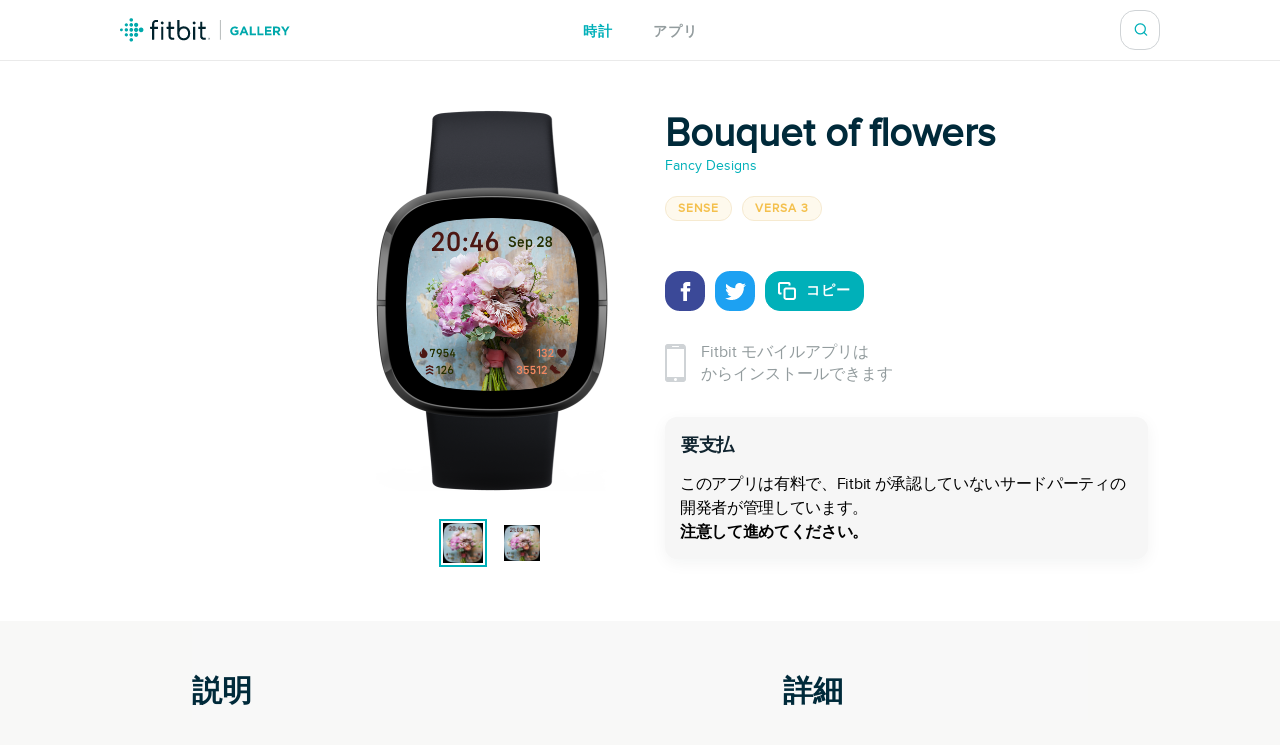

--- FILE ---
content_type: text/html; charset=utf-8
request_url: https://gallery.fitbit.com/ja-jp/details/fb787a25-2f72-4f2f-a6de-02b4a65b07e5
body_size: 94952
content:

<!DOCTYPE html>
<html lang="ja-jp">
  <head>
    <script async src="https://www.googletagmanager.com/gtag/js?id=G-VR94Z2XJ0R"></script>
    <script>
      window.dataLayer = window.dataLayer || [];
      function gtag(){dataLayer.push(arguments);}
      gtag('js', new Date());

      gtag('config', 'G-VR94Z2XJ0R');
    </script>
    <meta charset="utf-8">
    <meta name="viewport" content="width=device-width, initial-scale=1, shrink-to-fit=no">
    <meta name="robots" content="noindex">

    <meta data-react-helmet="true" name="referrer" content="origin"/><meta data-react-helmet="true" property="og:type" content="website"/><meta data-react-helmet="true" name="twitter:card" content="summary"/><meta data-react-helmet="true" name="twitter:site" content="@fitbit"/><meta data-react-helmet="true" name="description" content="Unlock this clock face for just a one time payment of 1.15$ via k-pay.

👉 Just visit https://kiezelpay.com/code/ and enter the code displayed on your smart watch’s screen.
12h and 24h format support

Visit promotion  : https://bit.ly/2V5Od9L

✅Easy to install

✅Small file size

✅Battery efficient

✅Fast Support

Designed by Freepik

Tag: flowers, flower pattern, pink, bouquet of flowers, romance, gift, present, gifts, elegant, elegant flowers, classy, roses, hibiscus, love, floral, tulip, jasmine, camellia, nature, luxury, beautiful, iris, magnolia, dream, brown, wildflower, daisy, cute, awesome, spring, summer, springtime, pink, tropical, amaryllis, passion, orchid, anemone, dahlia, amaryllis, passion, orchid, anemone, dahlia, watercolor, spring, background, love, pink, blue, beach, summer dream, sand, sun, joy, happy, happiness, leaf, leaves, rose, roses, vegetal, nature."/><meta data-react-helmet="true" property="og:description" content="Unlock this clock face for just a one time payment of 1.15$ via k-pay.

👉 Just visit https://kiezelpay.com/code/ and enter the code displayed on your smart watch’s screen.
12h and 24h format support

Visit promotion  : https://bit.ly/2V5Od9L

✅Easy to install

✅Small file size

✅Battery efficient

✅Fast Support

Designed by Freepik

Tag: flowers, flower pattern, pink, bouquet of flowers, romance, gift, present, gifts, elegant, elegant flowers, classy, roses, hibiscus, love, floral, tulip, jasmine, camellia, nature, luxury, beautiful, iris, magnolia, dream, brown, wildflower, daisy, cute, awesome, spring, summer, springtime, pink, tropical, amaryllis, passion, orchid, anemone, dahlia, amaryllis, passion, orchid, anemone, dahlia, watercolor, spring, background, love, pink, blue, beach, summer dream, sand, sun, joy, happy, happiness, leaf, leaves, rose, roses, vegetal, nature."/><meta data-react-helmet="true" property="og:image" content="https://gallery-assets.fitbit.com/public/NM0kDaJlOLJrC2ZkAI0WOL3hC24_D1osCqOWAIVlB2VnCIFkNnRsNF/D2VlNqJlCnRhCY.oBHooD2CYAIWZOIZhBIRmCI0XC20ZBIVq@1x.png"/>
    <title data-react-helmet="true">Bouquet of flowers / Fancy Designs | Fitbit アプリギャラリー</title>
    <base data-react-helmet="true" href="/"/>
    <link rel="shortcut icon" href="https://www.fitbit.com/favicon.ico">
    <style data-styled="gNUvRp flnmUz jHyBwe fOghgb goQjFC iORxiA kCFDui ekPdwf oGqQp gmqRHp hXuBOY TNJfT jBmnAg eElGKc jCjMUe disUys dfdePt hKXiCw hlCtIy kylbVt fxxaKH kWXCSc dnzSjr fPFXvF jkYged hOSMqG eOVWTT fCtljb fkKGdo UmmLV caHmjj glnnMe kMkvuB htaICT feiqJX kfSOsF eEPPCT feMDby VYDau dfqjeV czeCmk iNbNBM ihUopL bNMxcR eYNDnw dsPybU kHQVnq lhvdIk jYbJFr eqISQO jzoKgn hSWQVZ hjAkYd GRhnY gYPTkx iOdGbn kuUXQk fePcbT iKsTeb jALobB ccmjdh GRLwe euXtRj kRYQSz eckMsN itKrzP coxQAT gAeBZX Nefmt BYFwT JmfPC kyTWJz iwHhmK dMHadG cgFbRf leluyH dGCOuh jaisVI" data-styled-version="4.3.2">
/* sc-component-id: basic-components__InfoText-sc-1thheg1-1 */
.dGCOuh{font-weight:normal;font-style:normal;font-stretch:normal;-webkit-letter-spacing:normal;-moz-letter-spacing:normal;-ms-letter-spacing:normal;letter-spacing:normal;color:#002a3a;color:#939c9e;font-size:16px;margin-bottom:20px;}
/* sc-component-id: basic-components__FitLink-sc-1thheg1-3 */
.iwHhmK{color:#00b0b9;font-size:14px;-webkit-text-decoration:none;text-decoration:none;text-transform:uppercase;font-weight:bold;-webkit-letter-spacing:1px;-moz-letter-spacing:1px;-ms-letter-spacing:1px;letter-spacing:1px;}
/* sc-component-id: basic-components__ButtonLink-sc-1thheg1-4 */
.jaisVI{padding:12px 24px;color:white;background-color:#00b0b9;border-radius:20px;-webkit-text-decoration:none;text-decoration:none;text-transform:uppercase;font-weight:bold;-webkit-letter-spacing:1px;-moz-letter-spacing:1px;-ms-letter-spacing:1px;letter-spacing:1px;white-space:nowrap;}
/* sc-component-id: basic-components__CalloutSection-sc-1thheg1-7 */
.leluyH{display:-webkit-box;display:-webkit-flex;display:-ms-flexbox;display:flex;-webkit-flex-direction:column;-ms-flex-direction:column;flex-direction:column;-webkit-align-items:center;-webkit-box-align:center;-ms-flex-align:center;align-items:center;background-color:white;padding-top:106px;padding-bottom:106px;}
/* sc-component-id: basic-components__BannerTitle-sc-1thheg1-9 */
.VYDau{font-weight:normal;font-style:normal;font-stretch:normal;-webkit-letter-spacing:normal;-moz-letter-spacing:normal;-ms-letter-spacing:normal;letter-spacing:normal;color:#002a3a;font-size:40px;font-weight:600;} @media (max-width:64em){.VYDau{font-size:30px;}} @media (max-width:37.5em){.VYDau{font-size:24px;}}
/* sc-component-id: SearchBar__MagnifyingGlass-sc-1ksyvxn-0 */
.dnzSjr{width:14px;height:14px;background-image:url(media/magnifying-glass-green.8954a03e.svg);background-size:contain;background-repeat:no-repeat;} @media (max-width:37.5em){.dnzSjr{width:20px;height:20px;background-image:url(media/magnifying-glass.31322adb.svg);}} .dnzSjr,.dnzSjr:focus{padding:0;margin:0;border:none;outline:none;color:inherit;background-color:inherit;font:inherit;}
/* sc-component-id: SearchBar__Position-sc-1ksyvxn-2 */
@media (max-width:37.5em){.fxxaKH{position:absolute;right:-10px;}} div:focus-within > .fxxaKH{position:absolute;right:0px;} @media (max-width:37.5em){div:focus-within > .fxxaKH{right:10px;}}
/* sc-component-id: SearchBar__ClickTarget-sc-1ksyvxn-3 */
.kWXCSc{display:-webkit-box;display:-webkit-flex;display:-ms-flexbox;display:flex;width:40px;min-width:40px;height:40px;-webkit-box-pack:center;-webkit-justify-content:center;-ms-flex-pack:center;justify-content:center;-webkit-align-items:center;-webkit-box-align:center;-ms-flex-align:center;align-items:center;} .kWXCSc,.kWXCSc:focus{padding:0;margin:0;border:none;outline:none;color:inherit;background-color:inherit;font:inherit;}
/* sc-component-id: SearchBar__ClickTargetButton-sc-1ksyvxn-4 */
.jkYged{display:-webkit-box;display:-webkit-flex;display:-ms-flexbox;display:flex;width:40px;min-width:40px;height:40px;-webkit-box-pack:center;-webkit-justify-content:center;-ms-flex-pack:center;justify-content:center;-webkit-align-items:center;-webkit-box-align:center;-ms-flex-align:center;align-items:center;} .jkYged,.jkYged:focus{padding:0;margin:0;border:none;outline:none;color:inherit;background-color:inherit;font:inherit;}
/* sc-component-id: SearchBar__Search-sc-1ksyvxn-5 */
.kylbVt{position:relative;display:-webkit-box;display:-webkit-flex;display:-ms-flexbox;display:flex;width:40px;height:40px;-webkit-box-pack:justify;-webkit-justify-content:space-between;-ms-flex-pack:justify;justify-content:space-between;-webkit-align-items:center;-webkit-box-align:center;-ms-flex-align:center;align-items:center;border:1px solid #cfd3d6;border-radius:15px;background-color:#ffffff;-webkit-transition:width 300ms;transition:width 300ms;overflow:hidden;z-index:2;} @media (max-width:37.5em){.kylbVt{width:40px;height:100%;padding:0;border:none;-webkit-transition:initial;transition:initial;overflow:initial;}} .kylbVt:focus-within{width:240px;} @media (max-width:48em){.kylbVt:focus-within{width:200px;}} @media (max-width:37.5em){.kylbVt:focus-within{position:absolute;top:0px;right:0;width:100vw;padding:0 20px;padding-left:10px;border-top:1px solid #cfd3d6;border-radius:0;}}
/* sc-component-id: SearchBar__SearchInput-sc-1ksyvxn-6 */
.hOSMqG{width:100%;padding-right:40px;font-size:16px;font-weight:600;line-height:1.38;color:#02394d;} .hOSMqG,.hOSMqG:focus,.hOSMqG::-webkit-search-decoration,.hOSMqG::-webkit-search-cancel-button,.hOSMqG::-webkit-search-results-button,.hOSMqG::-webkit-search-results-decoration{border:none;outline:none;-webkit-appearance:none;-moz-appearance:none;appearance:none;} @media (max-width:37.5em){.hOSMqG{width:100%;padding-left:0;padding-right:20px;font-size:20px;font-weight:normal;line-height:normal;}}
/* sc-component-id: SearchBar__SearchForm-sc-1ksyvxn-7 */
.fPFXvF{display:-webkit-box;display:-webkit-flex;display:-ms-flexbox;display:flex;overflow:hidden;width:0;} .fPFXvF:focus-within{width:100%;}
/* sc-component-id: Header__HeaderBackground-sc-1awacdz-0 */
.eElGKc{width:100%;background-color:#ffffff;box-shadow:0 -1px 0 0 rgba(213,213,213,0.5),0 1px 0 0 rgba(213,213,213,0.5);z-index:1;}
/* sc-component-id: Header__HeaderWrapper-sc-1awacdz-1 */
.jCjMUe{width:1200px;margin-left:auto;margin-right:auto;position:relative;display:-webkit-box;display:-webkit-flex;display:-ms-flexbox;display:flex;height:60px;-webkit-align-items:center;-webkit-box-align:center;-ms-flex-align:center;align-items:center;-webkit-box-pack:justify;-webkit-justify-content:space-between;-ms-flex-pack:justify;justify-content:space-between;} @media (max-width:90em){.jCjMUe{width:100%;padding-left:120px;padding-right:120px;}} @media (max-width:64em){.jCjMUe{padding-left:116px;padding-right:116px;}} @media (max-width:62.5em){.jCjMUe{padding-left:5vw;padding-right:5vw;}} @media (width:48em){.jCjMUe{padding-left:11vw;padding-right:11vw;}} @media (max-width:37.5em){.jCjMUe{padding-left:20px;padding-right:20px;}}
/* sc-component-id: Header__HeaderLogo-sc-1awacdz-2 */
.disUys{color:inherit;-webkit-text-decoration:none;text-decoration:none;width:170px;height:24px;background-image:url(media/logo.b480721f.svg);background-size:cover;line-height:0;font-size:0;color:transparent;z-index:1;} @media (max-width:41.25em){.disUys{width:30px;height:30px;}}
/* sc-component-id: Header__LinkRow-sc-1awacdz-3 */
.dfdePt{position:absolute;display:-webkit-box;display:-webkit-flex;display:-ms-flexbox;display:flex;top:50%;left:50%;-webkit-transform:translateX(-50%) translateY(-50%);-ms-transform:translateX(-50%) translateY(-50%);transform:translateX(-50%) translateY(-50%);-webkit-box-pack:center;-webkit-justify-content:center;-ms-flex-pack:center;justify-content:center;}
/* sc-component-id: Header__HeaderLink-sc-1awacdz-4 */
.hKXiCw{color:#00b0b9;font-size:14px;-webkit-text-decoration:none;text-decoration:none;text-transform:uppercase;font-weight:bold;-webkit-letter-spacing:1px;-moz-letter-spacing:1px;-ms-letter-spacing:1px;letter-spacing:1px;padding-top:3px;color:#939c9e;} .nav-clocks-active .hKXiCw{color:#00b0b9;} .hKXiCw + .Header__HeaderLink-sc-1awacdz-4{margin-left:40px;} @media (max-width:48em){.hKXiCw + .Header__HeaderLink-sc-1awacdz-4{margin-left:20px;}} @media (max-width:37.5em){.hKXiCw + .Header__HeaderLink-sc-1awacdz-4{margin-left:30px;}}.hlCtIy{color:#00b0b9;font-size:14px;-webkit-text-decoration:none;text-decoration:none;text-transform:uppercase;font-weight:bold;-webkit-letter-spacing:1px;-moz-letter-spacing:1px;-ms-letter-spacing:1px;letter-spacing:1px;padding-top:3px;color:#939c9e;} .nav-apps-active .hlCtIy{color:#00b0b9;} .hlCtIy + .Header__HeaderLink-sc-1awacdz-4{margin-left:40px;} @media (max-width:48em){.hlCtIy + .Header__HeaderLink-sc-1awacdz-4{margin-left:20px;}} @media (max-width:37.5em){.hlCtIy + .Header__HeaderLink-sc-1awacdz-4{margin-left:30px;}}
/* sc-component-id: Popup__Target-svq665-1 */
.goQjFC{position:relative;}
/* sc-component-id: RegionPicker__LanguageName-hoa5iz-2 */
.ekPdwf{color:#00b0b9;font-size:14px;font-weight:600;-webkit-user-select:none;-moz-user-select:none;-ms-user-select:none;user-select:none;} @media (max-width:37.5em){.ekPdwf{color:#000000;font-size:18px;}}
/* sc-component-id: RegionPicker__Flag-hoa5iz-3 */
.kCFDui{margin-right:20px;width:20px;} @media (max-width:37.5em){.kCFDui{width:28px;margin-right:16px;}}
/* sc-component-id: RegionPicker__PickerTarget-hoa5iz-4 */
.iORxiA{display:-webkit-box;display:-webkit-flex;display:-ms-flexbox;display:flex;height:15px;cursor:pointer;} @media (max-width:37.5em){.iORxiA{display:none;}}
/* sc-component-id: RegionPicker__RegionPopup-hoa5iz-5 */
.fOghgb{-webkit-align-self:flex-start;-ms-flex-item-align:start;align-self:flex-start;-webkit-flex-shrink:0;-ms-flex-negative:0;flex-shrink:0;} @media (min-width:37.5em){.fOghgb{-webkit-order:2;-ms-flex-order:2;order:2;padding-top:10px;margin-top:-10px;}}
/* sc-component-id: Footer__FooterBackground-aoaj4f-0 */
.flnmUz{width:100%;background-color:#ffffff;box-shadow:0 -1px 0 0 rgba(213,213,213,0.5);z-index:1;}
/* sc-component-id: Footer__FooterWrapperWrapper-aoaj4f-1 */
.jHyBwe{width:1200px;margin-left:auto;margin-right:auto;display:-webkit-box;display:-webkit-flex;display:-ms-flexbox;display:flex;padding-top:20px;padding-bottom:30px;-webkit-box-pack:justify;-webkit-justify-content:space-between;-ms-flex-pack:justify;justify-content:space-between;} @media (max-width:90em){.jHyBwe{width:100%;padding-left:120px;padding-right:120px;}} @media (max-width:64em){.jHyBwe{padding-left:116px;padding-right:116px;}} @media (max-width:62.5em){.jHyBwe{padding-left:5vw;padding-right:5vw;}} @media (width:48em){.jHyBwe{padding-left:11vw;padding-right:11vw;}} @media (max-width:37.5em){.jHyBwe{padding-left:20px;padding-right:20px;}} @media (max-width:37.5em){.jHyBwe{height:auto;padding:30px 30px 40px;-webkit-flex-direction:column;-ms-flex-direction:column;flex-direction:column;}}
/* sc-component-id: Footer__FooterWrapper-aoaj4f-2 */
.oGqQp{display:-webkit-box;display:-webkit-flex;display:-ms-flexbox;display:flex;-webkit-flex-direction:column;-ms-flex-direction:column;flex-direction:column;-webkit-box-pack:center;-webkit-justify-content:center;-ms-flex-pack:center;justify-content:center;}
/* sc-component-id: Footer__FooterLinkRow-aoaj4f-3 */
.gmqRHp{display:-webkit-box;display:-webkit-flex;display:-ms-flexbox;display:flex;position:relative;-webkit-flex-wrap:wrap;-ms-flex-wrap:wrap;flex-wrap:wrap;font-size:14px;line-height:1;color:#02394d;} .gmqRHp > *{position:relative;top:-8px;margin-right:20px;} @media (max-width:37.5em){.gmqRHp > *{margin-bottom:20px;}} @media (max-width:37.5em){.gmqRHp{-webkit-flex-direction:column;-ms-flex-direction:column;flex-direction:column;font-size:12px;}}
/* sc-component-id: Footer__Copyright-aoaj4f-4 */
.hXuBOY{white-space:nowrap;} @media (max-width:37.5em){.hXuBOY{-webkit-order:2;-ms-flex-order:2;order:2;color:#939c9e;}}
/* sc-component-id: Footer__FooterLink-aoaj4f-5 */
.TNJfT{color:inherit;-webkit-text-decoration:none;text-decoration:none;} @media (max-width:37.5em){.TNJfT{-webkit-order:1;-ms-flex-order:1;order:1;}}
/* sc-component-id: Footer__FooterNotice-aoaj4f-6 */
.jBmnAg{-webkit-flex:1;-ms-flex:1;flex:1;padding-top:5px;-webkit-align-content:center;-ms-flex-line-pack:center;align-content:center;font-size:12px;color:#939c9e;} @media (max-width:37.5em){.jBmnAg{padding:0;}}
/* sc-component-id: sc-global-1848084820 */
@font-face{font-family:'Proxima Nova Regular';src:url(/fonts/proxima-nova-regular.eot);src:url(/fonts/proxima-nova-regular.eot#iefix) format('embedded-opentype'),url(/fonts/proxima-nova-regular.woff) format('woff'),url(/fonts/proxima-nova-regular.ttf) format('truetype'),url(/fonts/proxima-nova-regular.svg#ProximaNovaRegular) format('svg');font-weight:normal;font-style:normal;font-display:swap;} @font-face{font-family:'Proxima Nova Bold';src:url(/fonts/proxima-nova-bold.eot);src:url(/fonts/proxima-nova-bold.eot#iefix) format('embedded-opentype'),url(/fonts/proxima-nova-bold.woff) format('woff'),url(/fonts/proxima-nova-bold.ttf) format('truetype'),url(/fonts/proxima-nova-bold.svg#ProximaNovaBold) format('svg');font-weight:normal;font-style:normal;} html,body,#root{height:100%;margin:0;padding:0;} body{font-family:'Proxima Nova Regular',Arial,sans-serif;background-color:#f8f8f7;overflow-x:hidden;} *,*:before,*:after{box-sizing:border-box;} #root{display:-webkit-box;display:-webkit-flex;display:-ms-flexbox;display:flex;-webkit-flex-direction:column;-ms-flex-direction:column;flex-direction:column;}
/* sc-component-id: App__AppBody-sc-117tquh-0 */
.gNUvRp{position:relative;-webkit-flex:1;-ms-flex:1;flex:1;}
/* sc-component-id: Devices__Container-sc-1hfq8k5-0 */
.caHmjj{position:relative;max-width:100%;max-height:100%;}
/* sc-component-id: Devices__DeviceFrame-sc-1hfq8k5-1 */
.glnnMe{position:absolute;top:50%;left:50%;width:246px;height:381px;-webkit-transform:scale(1) translateX(-50%) translateY(-50%);-ms-transform:scale(1) translateX(-50%) translateY(-50%);transform:scale(1) translateX(-50%) translateY(-50%);position:relative;top:unset;-webkit-transform:scale(1) translateX(-50%);-ms-transform:scale(1) translateX(-50%);transform:scale(1) translateX(-50%);-webkit-transform-origin:0 0;-ms-transform-origin:0 0;transform-origin:0 0;background-image:url(media/sense.71eb1801.png);background-position:center;background-size:contain;background-repeat:no-repeat;}
/* sc-component-id: Devices__ScreenshotImage-sc-1hfq8k5-2 */
.kMkvuB{position:absolute;top:108px;left:37px;width:173px;height:173px;background-image:url(https://gallery-assets.fitbit.com/public/NM0kDaJlOLJrC2ZkAI0WOL3hC24_D1osCqOWAIVlB2VnCIFkNnRsNF/D2VlNqJlCnRhCY.oBHooD2CYAIWZOIZhBIRmCI0XC20ZBIVq@1x.png);background-position:center;background-size:contain;background-repeat:no-repeat;-webkit-clip-path:url(#squircleClipPath);clip-path:url(#squircleClipPath);-webkit-clip-path:url(#squircleClipPath);}
/* sc-component-id: ScreenshotSelector__Selector-sc-6akv65-0 */
.htaICT{display:-webkit-box;display:-webkit-flex;display:-ms-flexbox;display:flex;width:auto;margin-top:30px;-webkit-box-pack:center;-webkit-justify-content:center;-ms-flex-pack:center;justify-content:center;}
/* sc-component-id: ScreenshotSelector__MiniScreenshot-sc-6akv65-1 */
.feiqJX{height:44px;width:44px;border:solid 4px #ffffff;border:solid 2px #ffffff;outline:solid 2px #00b0b9;} .feiqJX + .ScreenshotSelector__MiniScreenshot-sc-6akv65-1{margin-left:15px;}.kfSOsF{height:44px;width:44px;border:solid 4px #ffffff;} .kfSOsF + .ScreenshotSelector__MiniScreenshot-sc-6akv65-1{margin-left:15px;}
/* sc-component-id: ScreenshotSelector__ImageContainer-sc-6akv65-2 */
.UmmLV{position:relative;display:-webkit-box;display:-webkit-flex;display:-ms-flexbox;display:flex;-webkit-flex-direction:column;-ms-flex-direction:column;flex-direction:column;}
/* sc-component-id: Disclaimer__WarningContainer-txswux-0 */
.iOdGbn{background:#f6f6f6;display:-webkit-box;display:-webkit-flex;display:-ms-flexbox;display:flex;-webkit-flex-direction:column;-ms-flex-direction:column;flex-direction:column;-webkit-box-pack:center;-webkit-justify-content:center;-ms-flex-pack:center;justify-content:center;-webkit-align-items:flex-start;-webkit-box-align:flex-start;-ms-flex-align:flex-start;align-items:flex-start;padding:0px;box-shadow:0px 4px 16px rgba(17,37,48,0.05);border-radius:12px;margin:12px 12px 12px 0px;}
/* sc-component-id: Disclaimer__WarningText-txswux-1 */
.jALobB{font-size:16px;line-height:24px;-webkit-letter-spacing:-0.32px;-moz-letter-spacing:-0.32px;-ms-letter-spacing:-0.32px;letter-spacing:-0.32px;padding:15px 15px 0px 15px;}
/* sc-component-id: Disclaimer__BoldWarningText-txswux-2 */
.ccmjdh{color:#000000;font-weight:bold;font-size:16px;line-height:24px;-webkit-letter-spacing:-0.32px;-moz-letter-spacing:-0.32px;-ms-letter-spacing:-0.32px;letter-spacing:-0.32px;padding:0px 15px 15px 15px;}
/* sc-component-id: Disclaimer__WarningTitle-txswux-3 */
.fePcbT{font-weight:bold;font-size:18px;line-height:24px;display:-webkit-box;display:-webkit-flex;display:-ms-flexbox;display:flex;-webkit-align-items:flex-end;-webkit-box-align:flex-end;-ms-flex-align:flex-end;align-items:flex-end;-webkit-letter-spacing:-0.32px;-moz-letter-spacing:-0.32px;-ms-letter-spacing:-0.32px;letter-spacing:-0.32px;color:#112530;padding:16px 0px 0px 16px;}
/* sc-component-id: Disclaimer__WarningIcon-txswux-4 */
.iKsTeb{-webkit-align-self:center;-ms-flex-item-align:center;align-self:center;margin-left:auto;}
/* sc-component-id: Disclaimer__NoticeHeaderContainer-txswux-5 */
.kuUXQk{display:-webkit-box;display:-webkit-flex;display:-ms-flexbox;display:flex;width:100%;}
/* sc-component-id: SupportedDevices__SupportedDevicesContainer-sc-1o0u069-0 */
.ihUopL{display:-webkit-box;display:-webkit-flex;display:-ms-flexbox;display:flex;-webkit-flex-wrap:wrap;-ms-flex-wrap:wrap;flex-wrap:wrap;margin-bottom:40px;} @media (max-width:37.5em){.ihUopL{display:none;position:absolute;top:0;left:0;width:100%;height:100%;margin:0;-webkit-flex-direction:column;-ms-flex-direction:column;flex-direction:column;-webkit-flex-wrap:nowrap;-ms-flex-wrap:nowrap;flex-wrap:nowrap;overflow-y:auto;z-index:2;}}
/* sc-component-id: SupportedDevices__SupportedDevicePopup-sc-1o0u069-1 */
.bNMxcR{margin-right:10px;margin-bottom:10px;}
/* sc-component-id: SupportedDevices__SupportedDeviceBadge-sc-1o0u069-6 */
.eYNDnw{font-weight:normal;font-style:normal;font-stretch:normal;-webkit-letter-spacing:normal;-moz-letter-spacing:normal;-ms-letter-spacing:normal;letter-spacing:normal;color:#002a3a;margin-right:5px;margin-bottom:24px;padding:4px 12px;text-transform:uppercase;font-size:12px;font-weight:600;line-height:1.33;-webkit-letter-spacing:1px;-moz-letter-spacing:1px;-ms-letter-spacing:1px;letter-spacing:1px;border-radius:17px;color:#f4c04d;background-color:rgba(244,192,77,0.1);border:solid 1px #f6ead0;margin:0;-webkit-user-select:none;-moz-user-select:none;-ms-user-select:none;user-select:none;} @media (max-width:37.5em){.eYNDnw{display:none;}}
/* sc-component-id: SupportedDevices__MobileSupportedDeviceBadge-sc-1o0u069-7 */
.czeCmk{font-weight:normal;font-style:normal;font-stretch:normal;-webkit-letter-spacing:normal;-moz-letter-spacing:normal;-ms-letter-spacing:normal;letter-spacing:normal;color:#002a3a;margin-right:5px;margin-bottom:24px;padding:4px 12px;text-transform:uppercase;font-size:12px;font-weight:600;line-height:1.33;-webkit-letter-spacing:1px;-moz-letter-spacing:1px;-ms-letter-spacing:1px;letter-spacing:1px;border-radius:17px;color:#00b0b9;background-color:#ffffff;border:solid 1px #e1e4e6;display:-webkit-box;display:-webkit-flex;display:-ms-flexbox;display:flex;width:-webkit-fit-content;width:-moz-fit-content;width:fit-content;margin:0;margin-bottom:20px;padding:9px 12px;border-radius:12px;line-height:1.4;cursor:pointer;} @media (min-width:37.5em){.czeCmk{display:none;}}
/* sc-component-id: SupportedDevices__Check-sc-1o0u069-8 */
.iNbNBM{margin-right:8px;}
/* sc-component-id: DetailsBanner__Wrapper-vshuoo-0 */
.eOVWTT{width:100%;background-color:#ffffff;}
/* sc-component-id: DetailsBanner__Section-vshuoo-1 */
.fCtljb{width:1200px;margin-left:auto;margin-right:auto;display:-webkit-box;display:-webkit-flex;display:-ms-flexbox;display:flex;padding:50px 0;} @media (max-width:90em){.fCtljb{width:100%;padding-left:120px;padding-right:120px;}} @media (max-width:64em){.fCtljb{padding-left:116px;padding-right:116px;}} @media (max-width:62.5em){.fCtljb{padding-left:5vw;padding-right:5vw;}} @media (width:48em){.fCtljb{padding-left:11vw;padding-right:11vw;}} @media (max-width:37.5em){.fCtljb{padding-left:20px;padding-right:20px;}} @media (max-width:37.5em){.fCtljb{-webkit-flex-direction:column;-ms-flex-direction:column;flex-direction:column;-webkit-align-items:center;-webkit-box-align:center;-ms-flex-align:center;align-items:center;padding:0;}} @media (max-width:37.5em){.fCtljb > div{margin:0;}}
/* sc-component-id: DetailsBanner__BannerImageSection-vshuoo-2 */
.fkKGdo{display:-webkit-box;display:-webkit-flex;display:-ms-flexbox;display:flex;-webkit-flex-direction:column;-ms-flex-direction:column;flex-direction:column;padding-right:25px;-webkit-align-items:flex-end;-webkit-box-align:flex-end;-ms-flex-align:flex-end;align-items:flex-end;} @media (min-width:37.5em){.fkKGdo{-webkit-flex:0 0 50%;-ms-flex:0 0 50%;flex:0 0 50%;}} @media (max-width:37.5em){.fkKGdo{-webkit-order:1;-ms-flex-order:1;order:1;padding:0;padding-bottom:45px;}}
/* sc-component-id: DetailsBanner__BannerInfo-vshuoo-3 */
.eEPPCT{display:-webkit-box;display:-webkit-flex;display:-ms-flexbox;display:flex;-webkit-flex-direction:column;-ms-flex-direction:column;flex-direction:column;width:100%;padding-left:25px;-webkit-align-items:flex-start;-webkit-box-align:flex-start;-ms-flex-align:flex-start;align-items:flex-start;-webkit-box-pack:center;-webkit-justify-content:center;-ms-flex-pack:center;justify-content:center;} @media (max-width:37.5em){.eEPPCT{-webkit-flex-flow:row wrap;-ms-flex-flow:row wrap;flex-flow:row wrap;min-width:300px;padding:0;-webkit-box-pack:start;-webkit-justify-content:flex-start;-ms-flex-pack:start;justify-content:flex-start;}}
/* sc-component-id: DetailsBanner__ShareIconBase-vshuoo-8 */
.lhvdIk{display:-webkit-box;display:-webkit-flex;display:-ms-flexbox;display:flex;width:40px;height:40px;margin-right:10px;-webkit-align-items:center;-webkit-box-align:center;-ms-flex-align:center;align-items:center;-webkit-box-pack:center;-webkit-justify-content:center;-ms-flex-pack:center;justify-content:center;border-radius:15px;background-color:#3b4998;}.jYbJFr{display:-webkit-box;display:-webkit-flex;display:-ms-flexbox;display:flex;width:40px;height:40px;margin-right:10px;-webkit-align-items:center;-webkit-box-align:center;-ms-flex-align:center;align-items:center;-webkit-box-pack:center;-webkit-justify-content:center;-ms-flex-pack:center;justify-content:center;border-radius:15px;background-color:#1da1f2;}
/* sc-component-id: DetailsBanner__FacebookIcon-vshuoo-9 */
.eqISQO{width:19px;height:19px;color:#ffffff;}
/* sc-component-id: DetailsBanner__TwitterIcon-vshuoo-10 */
.jzoKgn{width:21px;height:21px;color:#ffffff;}
/* sc-component-id: DetailsBanner__CopyIcon-vshuoo-11 */
.hjAkYd{width:18px;height:18px;margin-right:10px;color:#ffffff;}
/* sc-component-id: DetailsBanner__CopyShareIconBase-vshuoo-13 */
.hSWQVZ{display:-webkit-box;display:-webkit-flex;display:-ms-flexbox;display:flex;width:40px;height:40px;margin-right:10px;-webkit-align-items:center;-webkit-box-align:center;-ms-flex-align:center;align-items:center;-webkit-box-pack:center;-webkit-justify-content:center;-ms-flex-pack:center;justify-content:center;border-radius:15px;background-color:#00b0b9;width:auto;margin:0;padding-left:12px;padding-right:12px;color:#00b0b9;font-size:14px;-webkit-text-decoration:none;text-decoration:none;text-transform:uppercase;font-weight:bold;-webkit-letter-spacing:1px;-moz-letter-spacing:1px;-ms-letter-spacing:1px;letter-spacing:1px;border:1px solid #00b0b9;color:#ffffff;font-family:'Proxima Nova Bold',Arial,sans-serif;text-transform:uppercase;-webkit-transition:background-color 500ms,color 500ms;transition:background-color 500ms,color 500ms;}
/* sc-component-id: DetailsBanner__ShareIcons-vshuoo-14 */
.kHQVnq{display:-webkit-box;display:-webkit-flex;display:-ms-flexbox;display:flex;} @media (min-width:37.5em){.kHQVnq{margin-bottom:30px;}}
/* sc-component-id: DetailsBanner__BannerInfoHeader-vshuoo-16 */
@media (max-width:37.5em){.feMDby{display:-webkit-box;display:-webkit-flex;display:-ms-flexbox;display:flex;padding-left:20px;padding-top:20px;}}
/* sc-component-id: DetailsBanner__MobileAppInfoText-vshuoo-17 */
.GRhnY{font-weight:normal;font-style:normal;font-stretch:normal;-webkit-letter-spacing:normal;-moz-letter-spacing:normal;-ms-letter-spacing:normal;letter-spacing:normal;color:#002a3a;color:#939c9e;font-size:16px;margin-bottom:20px;display:-webkit-box;display:-webkit-flex;display:-ms-flexbox;display:flex;width:100%;-webkit-align-items:center;-webkit-box-align:center;-ms-flex-align:center;align-items:center;font-size:16px;line-height:1.38;} @media (max-width:37.5em){.GRhnY{background-color:#f8f8f8;padding:25px 16px;}}
/* sc-component-id: DetailsBanner__PhoneIcon-vshuoo-18 */
.gYPTkx{padding-right:15px;} @media (max-width:37.5em){.gYPTkx{padding-right:20px;}}
/* sc-component-id: DetailsBanner__DesktopView-vshuoo-19 */
.dsPybU{display:none;} @media (min-width:37.5em){.dsPybU{display:block;}}
/* sc-component-id: DetailsBanner__MobileShareView-vshuoo-20 */
.euXtRj{display:-webkit-box;display:-webkit-flex;display:-ms-flexbox;display:flex;height:70px;padding-left:20px;padding-right:20px;-webkit-align-items:center;-webkit-box-align:center;-ms-flex-align:center;align-items:center;-webkit-box-pack:justify;-webkit-justify-content:space-between;-ms-flex-pack:justify;justify-content:space-between;background-color:#f8f8f8;color:#002a3a;border-bottom:solid 1px #e6e6e6;} @media (min-width:37.5em){.euXtRj{display:none;}}
/* sc-component-id: DetailsBanner__MobileShareViewWarnings-vshuoo-21 */
.GRLwe{display:-webkit-box;display:-webkit-flex;display:-ms-flexbox;display:flex;-webkit-flex-direction:column;-ms-flex-direction:column;flex-direction:column;padding-left:20px;padding-right:20px;-webkit-box-pack:justify;-webkit-justify-content:space-between;-ms-flex-pack:justify;justify-content:space-between;color:#002a3a;border-bottom:solid 1px #e6e6e6;} @media (min-width:37.5em){.GRLwe{display:none;}}
/* sc-component-id: DetailsBanner__DeveloperLink-vshuoo-23 */
.dfqjeV{color:inherit;-webkit-text-decoration:none;text-decoration:none;color:#00b0b9;margin-bottom:20px;font-size:14px;line-height:1.57;display:inline-block;}
/* sc-component-id: PaymentDisclaimer__Container-sc-1ohlews-0 */
.dMHadG{display:-webkit-box;display:-webkit-flex;display:-ms-flexbox;display:flex;border:1px solid #00b0b9;border-radius:6px;padding:16px;color:#00b0b9;font-size:15px;max-width:345px;width:95%;justify-self:flex-start;} @media (max-width:37.5em){.dMHadG{margin:auto;margin-bottom:20px;display:none;}}
/* sc-component-id: PaymentDisclaimer__Icon-sc-1ohlews-1 */
.cgFbRf{width:34px;margin-right:15px;}
/* sc-component-id: DetailsInfo__DescriptionTitle-sc-1fn084s-0 */
.itKrzP{font-weight:normal;font-style:normal;font-stretch:normal;-webkit-letter-spacing:normal;-moz-letter-spacing:normal;-ms-letter-spacing:normal;letter-spacing:normal;color:#002a3a;font-size:30px;font-weight:600;margin-bottom:28px;}
/* sc-component-id: DetailsInfo__DescriptionText-sc-1fn084s-1 */
.coxQAT{font-weight:normal;font-style:normal;font-stretch:normal;-webkit-letter-spacing:normal;-moz-letter-spacing:normal;-ms-letter-spacing:normal;letter-spacing:normal;color:#002a3a;font-size:16px;font-weight:normal;line-height:1.63;} @media (min-width:600px){.coxQAT{margin-right:60px;}}
/* sc-component-id: DetailsInfo__DetailName-sc-1fn084s-2 */
.Nefmt{font-weight:normal;font-style:normal;font-stretch:normal;-webkit-letter-spacing:normal;-moz-letter-spacing:normal;-ms-letter-spacing:normal;letter-spacing:normal;color:#002a3a;font-size:14px;-webkit-letter-spacing:1px;-moz-letter-spacing:1px;-ms-letter-spacing:1px;letter-spacing:1px;color:#939c9e;line-height:26px;text-transform:uppercase;margin-right:10px;}
/* sc-component-id: DetailsInfo__Detail-sc-1fn084s-3 */
.BYFwT{font-weight:normal;font-style:normal;font-stretch:normal;-webkit-letter-spacing:normal;-moz-letter-spacing:normal;-ms-letter-spacing:normal;letter-spacing:normal;color:#002a3a;font-size:14px;}
/* sc-component-id: DetailsInfo__InfoContainer-sc-1fn084s-4 */
.kRYQSz{display:-webkit-box;display:-webkit-flex;display:-ms-flexbox;display:flex;background-color:#f8f8f8;padding-top:50px;padding-bottom:50px;-webkit-box-pack:start;-webkit-justify-content:flex-start;-ms-flex-pack:start;justify-content:flex-start;-webkit-flex-flow:wrap;-ms-flex-flow:wrap;flex-flow:wrap;margin-right:auto;margin-left:auto;} @media (min-width:37.5em){.kRYQSz{width:70%;}} @media (max-width:37.5em){.kRYQSz{padding:25px 0px;-webkit-flex-direction:column;-ms-flex-direction:column;flex-direction:column;}}
/* sc-component-id: DetailsInfo__DescriptionSection-sc-1fn084s-5 */
@media (min-width:37.5em){.eckMsN{-webkit-flex:0 0 66%;-ms-flex:0 0 66%;flex:0 0 66%;}} @media (max-width:37.5em){.eckMsN{padding:25px 20px;border-bottom:1px solid #e6e6e6;}}
/* sc-component-id: DetailsInfo__DetailsSection-sc-1fn084s-6 */
@media (min-width:37.5em){.gAeBZX{-webkit-flex:0 0 33%;-ms-flex:0 0 33%;flex:0 0 33%;}} @media (max-width:37.5em){.gAeBZX{padding:25px 20px;}}
/* sc-component-id: DetailsInfo__CategoryLink-sc-1fn084s-7 */
.JmfPC{color:inherit;-webkit-text-decoration:none;text-decoration:none;color:#00b0b9;} .JmfPC + .DetailsInfo__CategoryLink-sc-1fn084s-7:before{content:', ';color:initial;}
/* sc-component-id: DetailsInfo__ContactDev-sc-1fn084s-8 */
.kyTWJz{margin-top:20px;}</style>

    <script src="https://corporate-webapps.fitbit.com/corporate-web-libs/channels/prod/oneTrust_production/consent/cfddceb3-572a-45f4-8f2d-21ab97e004c4/OtAutoBlock.js" type="text/javascript" charset="UTF-8" integrity="sha256-+7z7ToCbV9KjMecylPgbzuWmsJYt00/hukBnfb2pItg=" crossorigin="anonymous"></script>

    <script src="https://corporate-webapps.fitbit.com/corporate-web-libs/channels/prod/oneTrust_production/scripttemplates/otSDKStub.js" type="text/javascript" charset="UTF-8" integrity="sha256-2F5Ny1LOcUxxNuuVoydlMlIFpKq9tRkyvZAkxAC+Zl0=" crossorigin="anonymous" data-domain-script="cfddceb3-572a-45f4-8f2d-21ab97e004c4"></script>

    <script src="https://corporate-webapps.fitbit.com/cookie-blocking-script/channels/prod/bundle.js"></script>

    <script type="text/javascript"> function OptanonWrapper() {} </script>
    <link data-chunk="client" rel="preload" as="script" href="/js/manifest.24b50fed.js">
<link data-chunk="client" rel="preload" as="script" href="/js/client.86e921b5.js">
<link data-chunk="pages-Details" rel="preload" as="script" href="/js/vendors~pages-Details~pages-MobileAppRedirect.c1c759dc.js">
<link data-chunk="pages-Details" rel="preload" as="script" href="/js/pages-Details.112ea832.js">
<link data-parent-chunk="client" rel="prefetch" as="script" href="/js/vendors~pages-Details~pages-MobileAppRedirect.c1c759dc.js">
<link data-parent-chunk="client" rel="prefetch" as="script" href="/js/pages-Details.112ea832.js">
<link data-parent-chunk="client" rel="prefetch" as="script" href="/js/pages-MobileAppRedirect.ace5ddf8.js">
<link data-parent-chunk="client" rel="prefetch" as="script" href="/js/vendors~pages-Discovery.e4589924.js">
<link data-parent-chunk="client" rel="prefetch" as="script" href="/js/pages-Discovery.b93ac965.js">
<link data-parent-chunk="client" rel="prefetch" as="script" href="/js/pages-Collection.26b91e8c.js">
<link data-parent-chunk="client" rel="prefetch" as="script" href="/js/pages-DeveloperApps.aee1e0f2.js">
<link data-parent-chunk="client" rel="prefetch" as="script" href="/js/pages-Home.2bd7b455.js">
<link data-parent-chunk="client" rel="prefetch" as="script" href="/js/pages-Search.f6e14876.js">
    <link data-react-helmet="true" rel="alternate" href="https://gallery.fitbit.com/details/fb787a25-2f72-4f2f-a6de-02b4a65b07e5" hrefLang="x-default"/><link data-react-helmet="true" rel="alternate" href="https://gallery.fitbit.com/details/fb787a25-2f72-4f2f-a6de-02b4a65b07e5" hrefLang="en-us"/><link data-react-helmet="true" rel="alternate" href="https://gallery.fitbit.com/cs-cz/details/fb787a25-2f72-4f2f-a6de-02b4a65b07e5" hrefLang="cs-cz"/><link data-react-helmet="true" rel="alternate" href="https://gallery.fitbit.com/de-de/details/fb787a25-2f72-4f2f-a6de-02b4a65b07e5" hrefLang="de-de"/><link data-react-helmet="true" rel="alternate" href="https://gallery.fitbit.com/en-gb/details/fb787a25-2f72-4f2f-a6de-02b4a65b07e5" hrefLang="en-gb"/><link data-react-helmet="true" rel="alternate" href="https://gallery.fitbit.com/es-es/details/fb787a25-2f72-4f2f-a6de-02b4a65b07e5" hrefLang="es-es"/><link data-react-helmet="true" rel="alternate" href="https://gallery.fitbit.com/fr-ca/details/fb787a25-2f72-4f2f-a6de-02b4a65b07e5" hrefLang="fr-ca"/><link data-react-helmet="true" rel="alternate" href="https://gallery.fitbit.com/en-ca/details/fb787a25-2f72-4f2f-a6de-02b4a65b07e5" hrefLang="en-ca"/><link data-react-helmet="true" rel="alternate" href="https://gallery.fitbit.com/fr-fr/details/fb787a25-2f72-4f2f-a6de-02b4a65b07e5" hrefLang="fr-fr"/><link data-react-helmet="true" rel="alternate" href="https://gallery.fitbit.com/id-id/details/fb787a25-2f72-4f2f-a6de-02b4a65b07e5" hrefLang="id-id"/><link data-react-helmet="true" rel="alternate" href="https://gallery.fitbit.com/it-it/details/fb787a25-2f72-4f2f-a6de-02b4a65b07e5" hrefLang="it-it"/><link data-react-helmet="true" rel="alternate" href="https://gallery.fitbit.com/ja-jp/details/fb787a25-2f72-4f2f-a6de-02b4a65b07e5" hrefLang="ja-jp"/><link data-react-helmet="true" rel="alternate" href="https://gallery.fitbit.com/ko-kr/details/fb787a25-2f72-4f2f-a6de-02b4a65b07e5" hrefLang="ko-kr"/><link data-react-helmet="true" rel="alternate" href="https://gallery.fitbit.com/nl-nl/details/fb787a25-2f72-4f2f-a6de-02b4a65b07e5" hrefLang="nl-nl"/><link data-react-helmet="true" rel="alternate" href="https://gallery.fitbit.com/en-nl/details/fb787a25-2f72-4f2f-a6de-02b4a65b07e5" hrefLang="en-nl"/><link data-react-helmet="true" rel="alternate" href="https://gallery.fitbit.com/nb-no/details/fb787a25-2f72-4f2f-a6de-02b4a65b07e5" hrefLang="nb-no"/><link data-react-helmet="true" rel="alternate" href="https://gallery.fitbit.com/pl-pl/details/fb787a25-2f72-4f2f-a6de-02b4a65b07e5" hrefLang="pl-pl"/><link data-react-helmet="true" rel="alternate" href="https://gallery.fitbit.com/pt-br/details/fb787a25-2f72-4f2f-a6de-02b4a65b07e5" hrefLang="pt-br"/><link data-react-helmet="true" rel="alternate" href="https://gallery.fitbit.com/ru-ru/details/fb787a25-2f72-4f2f-a6de-02b4a65b07e5" hrefLang="ru-ru"/><link data-react-helmet="true" rel="alternate" href="https://gallery.fitbit.com/ro-ro/details/fb787a25-2f72-4f2f-a6de-02b4a65b07e5" hrefLang="ro-ro"/><link data-react-helmet="true" rel="alternate" href="https://gallery.fitbit.com/sv-se/details/fb787a25-2f72-4f2f-a6de-02b4a65b07e5" hrefLang="sv-se"/><link data-react-helmet="true" rel="alternate" href="https://gallery.fitbit.com/en-se/details/fb787a25-2f72-4f2f-a6de-02b4a65b07e5" hrefLang="en-se"/><link data-react-helmet="true" rel="alternate" href="https://gallery.fitbit.com/zh-cn/details/fb787a25-2f72-4f2f-a6de-02b4a65b07e5" hrefLang="zh-cn"/><link data-react-helmet="true" rel="alternate" href="https://gallery.fitbit.com/zh-tw/details/fb787a25-2f72-4f2f-a6de-02b4a65b07e5" hrefLang="zh-tw"/>
  </head>
  <body class="nav-clocks-active">
    <div id="root"><header role="banner" aria-label="Fitbit ギャラリーヘッダー" class="Header__HeaderBackground-sc-1awacdz-0 eElGKc"><section class="basic-components__BaseSection-sc-1thheg1-5 Header__HeaderWrapper-sc-1awacdz-1 jCjMUe"><a id="fitbitGalleryLogo" class="basic-components__NoStyleLink-sc-1thheg1-2 Header__HeaderLogo-sc-1awacdz-2 disUys" href="/ja-jp/">Fitbit ギャラリーロゴ</a><nav role="navigation" aria-label="ギャラリーの操作方法" class="Header__LinkRow-sc-1awacdz-3 dfdePt"><a title="時計の文字盤を検索" id="clocksHeaderLink" class="basic-components__FitLink-sc-1thheg1-3 Header__HeaderLink-sc-1awacdz-4 hKXiCw" href="/ja-jp/clocks">時計</a><a title="アプリのガイダンス" id="appsHeaderLink" class="basic-components__FitLink-sc-1thheg1-3 Header__HeaderLink-sc-1awacdz-4 hlCtIy" href="/ja-jp/apps">アプリ</a></nav><div tabindex="-1" class="SearchBar__Search-sc-1ksyvxn-5 kylbVt"><div tabindex="-1" class="SearchBar__Position-sc-1ksyvxn-2 fxxaKH"><a title="ギャラリーの検索に移動" tabindex="-1" id="searchItem" class="SearchBar__ClickTarget-sc-1ksyvxn-3 kWXCSc" href="/ja-jp/ja-jp/search"><div tabindex="-1" class="SearchBar__MagnifyingGlass-sc-1ksyvxn-0 dnzSjr"></div></a></div><form action="/ja-jp/search" autoComplete="off" class="SearchBar__SearchForm-sc-1ksyvxn-7 fPFXvF"><button type="submit" tabindex="-1" class="SearchBar__ClickTargetButton-sc-1ksyvxn-4 jkYged"><div tabindex="-1" class="SearchBar__MagnifyingGlass-sc-1ksyvxn-0 dnzSjr"></div></button><input type="hidden" value="hidden" tabindex="-1"/><input type="search" aria-label="ギャラリーの検索" name="terms" value="" class="SearchBar__SearchInput-sc-1ksyvxn-6 hOSMqG"/></form></div></section></header><main role="main" id="main" class="App__AppBody-sc-117tquh-0 gNUvRp"><div class="DetailsBanner__Wrapper-vshuoo-0 eOVWTT"><section class="basic-components__BaseSection-sc-1thheg1-5 DetailsBanner__Section-vshuoo-1 fCtljb"><div class="DetailsBanner__BannerImageSection-vshuoo-2 fkKGdo"><div class="ScreenshotSelector__ImageContainer-sc-6akv65-2 UmmLV"><svg width="0" height="0" viewBox="0 0 336 336" fill="none" xmlns="http://www.w3.org/2000/svg"><defs><clipPath id="squircleClipPath" clipPathUnits="objectBoundingBox" transform="scale(0.002976 0.002976)"><path d="M333.475 112.584C336.842 149.675 336.842 186.321 333.475 223.416C330.973 250.971 327.936 283.481 305.718 305.703C283.494 327.934 250.98 330.971 223.415 333.473C186.321 336.842 149.678 336.842 112.584 333.473C85.0257 330.971 52.5216 327.937 30.2938 305.719C8.06595 283.494 5.02921 250.981 2.52742 223.416C-0.842473 186.321 -0.842473 149.675 2.52742 112.584C5.02921 85.0227 8.06275 52.5185 30.2842 30.2971C52.5056 8.06277 85.0193 5.02922 112.584 2.52742C149.678 -0.842475 186.321 -0.842475 223.415 2.52742C250.974 5.02922 283.481 8.06277 305.702 30.281C327.936 52.5057 330.97 85.0195 333.475 112.584Z" fill="black"></path></clipPath></defs></svg><div class="Devices__Container-sc-1hfq8k5-0 caHmjj"><div class="Devices__DeviceFrame-sc-1hfq8k5-1 glnnMe"><div width="173" height="173" class="Devices__ScreenshotImage-sc-1hfq8k5-2 kMkvuB"></div></div></div><div class="ScreenshotSelector__Selector-sc-6akv65-0 htaICT"><img src="https://gallery-assets.fitbit.com/public/NM0kDaJlOLJrC2ZkAI0WOL3hC24_D1osCqOWAIVlB2VnCIFkNnRsNF/D2VlNqJlCnRhCY.oBHooD2CYAIWZOIZhBIRmCI0XC20ZBIVq@1x.png" width="44" height="44" selected="" class="ScreenshotSelector__MiniScreenshot-sc-6akv65-1 feiqJX"/><img src="https://gallery-assets.fitbit.com/public/NM0kDaJlOLJrC2ZkAI0WOL3hC24_D1osCqOWAIVlB2VnCIFkNnRsNF/CYGYCYCYBq3hCYRrBmooO5GWAIWWNnJhD2CWD2NmBq7oBnVk@1x.png" width="44" height="44" class="ScreenshotSelector__MiniScreenshot-sc-6akv65-1 kfSOsF"/></div></div></div><div class="DetailsBanner__BannerInfo-vshuoo-3 eEPPCT"><div class="DetailsBanner__BannerInfoHeader-vshuoo-16 feMDby"><div><div class="basic-components__Text-sc-1thheg1-0 basic-components__BannerTitle-sc-1thheg1-9 VYDau">Bouquet of flowers</div><a class="basic-components__NoStyleLink-sc-1thheg1-2 DetailsBanner__DeveloperLink-vshuoo-23 dfqjeV" href="/ja-jp/developer/7adc2d59-fac1-4861-aac7-89b929626a73">Fancy Designs</a><div class="basic-components__Text-sc-1thheg1-0 basic-components__Badge-sc-1thheg1-11 SupportedDevices__MobileSupportedDeviceBadge-sc-1o0u069-7 czeCmk"><img src="media/check-green.3346ee14.svg" alt="" class="SupportedDevices__Check-sc-1o0u069-8 iNbNBM"/>2 デバイス</div><div id="supportedDevicesContainer" class="SupportedDevices__SupportedDevicesContainer-sc-1o0u069-0 ihUopL"><div class="SupportedDevices__SupportedDevicePopup-sc-1o0u069-1 bNMxcR Popup__Target-svq665-1 goQjFC"><div class="basic-components__Text-sc-1thheg1-0 basic-components__Badge-sc-1thheg1-11 SupportedDevices__SupportedDeviceBadge-sc-1o0u069-6 eYNDnw">Sense</div></div><div class="SupportedDevices__SupportedDevicePopup-sc-1o0u069-1 bNMxcR Popup__Target-svq665-1 goQjFC"><div class="basic-components__Text-sc-1thheg1-0 basic-components__Badge-sc-1thheg1-11 SupportedDevices__SupportedDeviceBadge-sc-1o0u069-6 eYNDnw">Versa 3</div></div></div><div class="DetailsBanner__DesktopView-vshuoo-19 dsPybU"><div class="DetailsBanner__ShareIcons-vshuoo-14 kHQVnq"><a title="Facebook で共有" href="https://www.facebook.com/sharer/sharer.php?hashtag=%23made4fitbit&amp;u=https%3A%2F%2Fgallery.fitbit.com%2Fdetails%2Ffb787a25-2f72-4f2f-a6de-02b4a65b07e5" target="_blank" class="DetailsBanner__ShareIconBase-vshuoo-8 lhvdIk"><img src="media/facebook.46b764a5.svg" class="DetailsBanner__FacebookIcon-vshuoo-9 eqISQO"/></a><a title="Twitter で共有" href="https://twitter.com/share?hashtags=made4fitbit&amp;url=https%3A%2F%2Fgallery.fitbit.com%2Fdetails%2Ffb787a25-2f72-4f2f-a6de-02b4a65b07e5" target="_blank" class="DetailsBanner__ShareIconBase-vshuoo-8 jYbJFr"><img src="media/twitter.9c6cb7fd.svg" class="DetailsBanner__TwitterIcon-vshuoo-10 jzoKgn"/></a><a title="クリップボードにリンクをコピーします" href="https://gallery.fitbit.com/details/fb787a25-2f72-4f2f-a6de-02b4a65b07e5" target="_blank" color="#ffffff" class="DetailsBanner__ShareIconBase-vshuoo-8 DetailsBanner__CopyShareIconBase-vshuoo-13 hSWQVZ"><img src="media/copy.c80cd2f2.svg" class="DetailsBanner__CopyIcon-vshuoo-11 hjAkYd"/> <!-- -->コピー</a></div></div></div></div><div class="basic-components__Text-sc-1thheg1-0 basic-components__InfoText-sc-1thheg1-1 DetailsBanner__MobileAppInfoText-vshuoo-17 GRhnY"><img src="media/phone.9dd6959a.svg" alt="" class="DetailsBanner__PhoneIcon-vshuoo-18 gYPTkx"/>Fitbit モバイルアプリは <br/> からインストールできます</div><div class="DetailsBanner__DesktopView-vshuoo-19 dsPybU"><div class="Disclaimer__WarningContainer-txswux-0 iOdGbn"><div class="Disclaimer__NoticeHeaderContainer-txswux-5 kuUXQk"><div class="Disclaimer__WarningTitle-txswux-3 fePcbT">要支払</div><img src="[data-uri]" class="Disclaimer__WarningIcon-txswux-4 iKsTeb"/></div><div class="Disclaimer__WarningText-txswux-1 jALobB">このアプリは有料で、Fitbit が承認していないサードパーティの開発者が管理しています。</div><div class="Disclaimer__BoldWarningText-txswux-2 ccmjdh">注意して進めてください。</div></div></div></div></section><div class="DetailsBanner__MobileShareViewWarnings-vshuoo-21 GRLwe"><div class="Disclaimer__WarningContainer-txswux-0 iOdGbn"><div class="Disclaimer__NoticeHeaderContainer-txswux-5 kuUXQk"><div class="Disclaimer__WarningTitle-txswux-3 fePcbT">要支払</div><img src="[data-uri]" class="Disclaimer__WarningIcon-txswux-4 iKsTeb"/></div><div class="Disclaimer__WarningText-txswux-1 jALobB">このアプリは有料で、Fitbit が承認していないサードパーティの開発者が管理しています。</div><div class="Disclaimer__BoldWarningText-txswux-2 ccmjdh">注意して進めてください。</div></div></div><div class="DetailsBanner__MobileShareView-vshuoo-20 euXtRj"><div class="DetailsBanner__ShareIcons-vshuoo-14 kHQVnq"><a title="Facebook で共有" href="https://www.facebook.com/sharer/sharer.php?hashtag=%23made4fitbit&amp;u=https%3A%2F%2Fgallery.fitbit.com%2Fdetails%2Ffb787a25-2f72-4f2f-a6de-02b4a65b07e5" target="_blank" class="DetailsBanner__ShareIconBase-vshuoo-8 lhvdIk"><img src="media/facebook.46b764a5.svg" class="DetailsBanner__FacebookIcon-vshuoo-9 eqISQO"/></a><a title="Twitter で共有" href="https://twitter.com/share?hashtags=made4fitbit&amp;url=https%3A%2F%2Fgallery.fitbit.com%2Fdetails%2Ffb787a25-2f72-4f2f-a6de-02b4a65b07e5" target="_blank" class="DetailsBanner__ShareIconBase-vshuoo-8 jYbJFr"><img src="media/twitter.9c6cb7fd.svg" class="DetailsBanner__TwitterIcon-vshuoo-10 jzoKgn"/></a><a title="クリップボードにリンクをコピーします" href="https://gallery.fitbit.com/details/fb787a25-2f72-4f2f-a6de-02b4a65b07e5" target="_blank" color="#ffffff" class="DetailsBanner__ShareIconBase-vshuoo-8 DetailsBanner__CopyShareIconBase-vshuoo-13 hSWQVZ"><img src="media/copy.c80cd2f2.svg" class="DetailsBanner__CopyIcon-vshuoo-11 hjAkYd"/> <!-- -->コピー</a></div></div></div><section class="DetailsInfo__InfoContainer-sc-1fn084s-4 kRYQSz"><div class="DetailsInfo__DescriptionSection-sc-1fn084s-5 eckMsN"><div class="basic-components__Text-sc-1thheg1-0 DetailsInfo__DescriptionTitle-sc-1fn084s-0 itKrzP">説明</div><div class="basic-components__Text-sc-1thheg1-0 DetailsInfo__DescriptionText-sc-1fn084s-1 coxQAT"><p>Unlock this clock face for just a one time payment of 1.15$ via k-pay.</p><p>👉 Just visit <a href="https://kiezelpay.com/code/" target="_blank">https://kiezelpay.com/code/</a> and enter the code displayed on your smart watch’s screen.</p><p>12h and 24h format support</p><p>Visit promotion  : <a href="https://bit.ly/2V5Od9L" target="_blank">https://bit.ly/2V5Od9L</a></p><p>✅Easy to install</p><p>✅Small file size</p><p>✅Battery efficient</p><p>✅Fast Support</p><p>Designed by Freepik</p><p>Tag: flowers, flower pattern, pink, bouquet of flowers, romance, gift, present, gifts, elegant, elegant flowers, classy, roses, hibiscus, love, floral, tulip, jasmine, camellia, nature, luxury, beautiful, iris, magnolia, dream, brown, wildflower, daisy, cute, awesome, spring, summer, springtime, pink, tropical, amaryllis, passion, orchid, anemone, dahlia, amaryllis, passion, orchid, anemone, dahlia, watercolor, spring, background, love, pink, blue, beach, summer dream, sand, sun, joy, happy, happiness, leaf, leaves, rose, roses, vegetal, nature.</p></div></div><div class="DetailsInfo__DetailsSection-sc-1fn084s-6 gAeBZX"><div class="basic-components__Text-sc-1thheg1-0 DetailsInfo__DescriptionTitle-sc-1fn084s-0 itKrzP">詳細</div><div><span class="basic-components__Text-sc-1thheg1-0 DetailsInfo__DetailName-sc-1fn084s-2 Nefmt">タグ</span><span class="basic-components__Text-sc-1thheg1-0 DetailsInfo__Detail-sc-1fn084s-3 BYFwT"><a class="basic-components__NoStyleLink-sc-1thheg1-2 DetailsInfo__CategoryLink-sc-1fn084s-7 JmfPC" href="/ja-jp/category/215f5aa0-ee2b-4b5a-9422-c9d03d7f50cc">Fall</a><a class="basic-components__NoStyleLink-sc-1thheg1-2 DetailsInfo__CategoryLink-sc-1fn084s-7 JmfPC" href="/ja-jp/category/63edf3aa-f9fc-4f31-b8c7-a1f69c72ffd3">Summer</a><a class="basic-components__NoStyleLink-sc-1thheg1-2 DetailsInfo__CategoryLink-sc-1fn084s-7 JmfPC" href="/ja-jp/category/66b0c107-6b65-4116-9662-2e6ea3982bd1">Spring</a><a class="basic-components__NoStyleLink-sc-1thheg1-2 DetailsInfo__CategoryLink-sc-1fn084s-7 JmfPC" href="/ja-jp/category/75aa4ef3-fe13-46c6-baf4-728b0d7bcc02">Digital</a><a class="basic-components__NoStyleLink-sc-1thheg1-2 DetailsInfo__CategoryLink-sc-1fn084s-7 JmfPC" href="/ja-jp/category/c61e620b-9b76-4798-a5ca-ee4a96671bec">Active Zone Minutes</a><a class="basic-components__NoStyleLink-sc-1thheg1-2 DetailsInfo__CategoryLink-sc-1fn084s-7 JmfPC" href="/ja-jp/category/cf57f4ea-d712-4bc7-9632-1c0e3a9ac478">Stats Heavy</a></span></div><div><span class="basic-components__Text-sc-1thheg1-0 DetailsInfo__DetailName-sc-1fn084s-2 Nefmt">までに提供</span><span class="basic-components__Text-sc-1thheg1-0 DetailsInfo__Detail-sc-1fn084s-3 BYFwT"><a class="basic-components__NoStyleLink-sc-1thheg1-2 DetailsBanner__DeveloperLink-vshuoo-23 dfqjeV" href="/ja-jp/developer/7adc2d59-fac1-4861-aac7-89b929626a73">Fancy Designs</a></span></div><div class="DetailsInfo__ContactDev-sc-1fn084s-8 kyTWJz"><a href="https://kiezelpay.com/contact/1732578825" id="visitWebsiteLink" target="_blank" class="basic-components__FitLink-sc-1thheg1-3 iwHhmK">ウェブサイトに移動する</a></div></div><span id="paymentBanner" class="PaymentDisclaimer__Container-sc-1ohlews-0 dMHadG"><img src="media/credit-card.48e4657d.svg" class="PaymentDisclaimer__Icon-sc-1ohlews-1 cgFbRf"/>この時計の文字盤には、支払いが必要です。これは、開発者がアプリで管理しています。</span></section><section class="basic-components__CalloutSection-sc-1thheg1-7 leluyH"><h2>Fall</h2><div class="basic-components__Text-sc-1thheg1-0 basic-components__InfoText-sc-1thheg1-1 dGCOuh"></div><a class="basic-components__ButtonLink-sc-1thheg1-4 jaisVI" href="/ja-jp/category/215f5aa0-ee2b-4b5a-9422-c9d03d7f50cc">詳細を表示</a></section></main><footer role="contentinfo" aria-label="Fitbit ギャラリーフッター" class="Footer__FooterBackground-aoaj4f-0 flnmUz"><section class="basic-components__BaseSection-sc-1thheg1-5 Footer__FooterWrapperWrapper-aoaj4f-1 jHyBwe"><div class="RegionPicker__RegionPopup-hoa5iz-5 fOghgb Popup__Target-svq665-1 goQjFC"><div class="RegionPicker__PickerTarget-hoa5iz-4 iORxiA"><img src="media/jp.95c2abfe.svg" class="RegionPicker__Flag-hoa5iz-3 kCFDui"/><span class="RegionPicker__LanguageName-hoa5iz-2 ekPdwf">日本</span></div></div><div class="Footer__FooterWrapper-aoaj4f-2 oGqQp"><div class="Footer__FooterLinkRow-aoaj4f-3 gmqRHp"><div class="Footer__Copyright-aoaj4f-4 hXuBOY">© 2026年 Fitbit, Inc.全著作権保有</div><a href="https://www.fitbit.com/legal" class="basic-components__NoStyleLink-sc-1thheg1-2 Footer__FooterLink-aoaj4f-5 TNJfT">利用規約</a><a href="https://www.fitbit.com/legal/privacy-policy" class="basic-components__NoStyleLink-sc-1thheg1-2 Footer__FooterLink-aoaj4f-5 TNJfT">プライバシーポリシー</a><a href="https://dev.fitbit.com/legal/app-gallery-guidelines/" class="basic-components__NoStyleLink-sc-1thheg1-2 Footer__FooterLink-aoaj4f-5 TNJfT">アプリギャラリーガイドライン</a><a href="https://dev.fitbit.com/legal/reporting-apps/" class="basic-components__NoStyleLink-sc-1thheg1-2 Footer__FooterLink-aoaj4f-5 TNJfT">著作権と商標の侵害を報告しています</a></div><div class="Footer__FooterNotice-aoaj4f-6 jBmnAg">アプリの在庫変更件名。</div></div></section></footer></div>
    <!-- We inject the APOLLO_STATE here after it gets calculated on the server side -->
    <script>
      window.__APOLLO_STATE__ = {"ROOT_QUERY":{"isEEAUser({\"clientIpAddress\":\"3.142.186.235\"})":false,"app({\"clientIpAddress\":\"3.142.186.235\",\"id\":\"fb787a25-2f72-4f2f-a6de-02b4a65b07e5\",\"key\":\"\"})":{"type":"id","generated":false,"id":"App:fb787a25-2f72-4f2f-a6de-02b4a65b07e5","typename":"App"}},"App:fb787a25-2f72-4f2f-a6de-02b4a65b07e5":{"id":"fb787a25-2f72-4f2f-a6de-02b4a65b07e5","name":"Bouquet of flowers","availability":{"type":"id","generated":true,"id":"$App:fb787a25-2f72-4f2f-a6de-02b4a65b07e5.availability","typename":"Availability"},"previewImage({\"scale\":1})":{"type":"id","generated":true,"id":"$App:fb787a25-2f72-4f2f-a6de-02b4a65b07e5.previewImage({\"scale\":1})","typename":"Image"},"icon({\"height\":120,\"width\":120})":{"type":"id","generated":true,"id":"$App:fb787a25-2f72-4f2f-a6de-02b4a65b07e5.icon({\"height\":120,\"width\":120})","typename":"Image"},"developer":{"type":"id","generated":false,"id":"Developer:7adc2d59-fac1-4861-aac7-89b929626a73","typename":"Developer"},"description":"Unlock this clock face for just a one time payment of 1.15$ via k-pay.\n\n👉 Just visit https://kiezelpay.com/code/ and enter the code displayed on your smart watch’s screen.\n12h and 24h format support\n\nVisit promotion  : https://bit.ly/2V5Od9L\n\n✅Easy to install\n\n✅Small file size\n\n✅Battery efficient\n\n✅Fast Support\n\nDesigned by Freepik\n\nTag: flowers, flower pattern, pink, bouquet of flowers, romance, gift, present, gifts, elegant, elegant flowers, classy, roses, hibiscus, love, floral, tulip, jasmine, camellia, nature, luxury, beautiful, iris, magnolia, dream, brown, wildflower, daisy, cute, awesome, spring, summer, springtime, pink, tropical, amaryllis, passion, orchid, anemone, dahlia, amaryllis, passion, orchid, anemone, dahlia, watercolor, spring, background, love, pink, blue, beach, summer dream, sand, sun, joy, happy, happiness, leaf, leaves, rose, roses, vegetal, nature.","isPrimary":false,"contactUrl":"https://kiezelpay.com/contact/1732578825","screenshots":[{"type":"id","generated":true,"id":"App:fb787a25-2f72-4f2f-a6de-02b4a65b07e5.screenshots.0","typename":"Image"},{"type":"id","generated":true,"id":"App:fb787a25-2f72-4f2f-a6de-02b4a65b07e5.screenshots.1","typename":"Image"}],"type":"CLOCK","categories":[{"type":"id","generated":false,"id":"Category:215f5aa0-ee2b-4b5a-9422-c9d03d7f50cc","typename":"Category"},{"type":"id","generated":false,"id":"Category:63edf3aa-f9fc-4f31-b8c7-a1f69c72ffd3","typename":"Category"},{"type":"id","generated":false,"id":"Category:66b0c107-6b65-4116-9662-2e6ea3982bd1","typename":"Category"},{"type":"id","generated":false,"id":"Category:75aa4ef3-fe13-46c6-baf4-728b0d7bcc02","typename":"Category"},{"type":"id","generated":false,"id":"Category:c61e620b-9b76-4798-a5ca-ee4a96671bec","typename":"Category"},{"type":"id","generated":false,"id":"Category:cf57f4ea-d712-4bc7-9632-1c0e3a9ac478","typename":"Category"}],"isPaid":true,"isPrivate":false,"bypassPrivateAppWarning":false,"isPremium":false,"__typename":"App"},"$App:fb787a25-2f72-4f2f-a6de-02b4a65b07e5.availability.deviceTypes.0":{"type":"ATLAS","productName":"Versa_3","displayInfo":{"type":"id","generated":true,"id":"$App:fb787a25-2f72-4f2f-a6de-02b4a65b07e5.availability.deviceTypes.0.displayInfo","typename":"DisplayInfo"},"__typename":"DeviceTypeInfo"},"$App:fb787a25-2f72-4f2f-a6de-02b4a65b07e5.availability.deviceTypes.0.displayInfo.resolution":{"width":336,"height":336,"__typename":"Dimensions"},"$App:fb787a25-2f72-4f2f-a6de-02b4a65b07e5.availability.deviceTypes.0.displayInfo":{"resolution":{"type":"id","generated":true,"id":"$App:fb787a25-2f72-4f2f-a6de-02b4a65b07e5.availability.deviceTypes.0.displayInfo.resolution","typename":"Dimensions"},"__typename":"DisplayInfo"},"$App:fb787a25-2f72-4f2f-a6de-02b4a65b07e5.availability.deviceTypes.1":{"type":"VULCAN","productName":"Sense","displayInfo":{"type":"id","generated":true,"id":"$App:fb787a25-2f72-4f2f-a6de-02b4a65b07e5.availability.deviceTypes.1.displayInfo","typename":"DisplayInfo"},"__typename":"DeviceTypeInfo"},"$App:fb787a25-2f72-4f2f-a6de-02b4a65b07e5.availability.deviceTypes.1.displayInfo.resolution":{"width":336,"height":336,"__typename":"Dimensions"},"$App:fb787a25-2f72-4f2f-a6de-02b4a65b07e5.availability.deviceTypes.1.displayInfo":{"resolution":{"type":"id","generated":true,"id":"$App:fb787a25-2f72-4f2f-a6de-02b4a65b07e5.availability.deviceTypes.1.displayInfo.resolution","typename":"Dimensions"},"__typename":"DisplayInfo"},"$App:fb787a25-2f72-4f2f-a6de-02b4a65b07e5.availability":{"deviceTypes":[{"type":"id","generated":true,"id":"$App:fb787a25-2f72-4f2f-a6de-02b4a65b07e5.availability.deviceTypes.0","typename":"DeviceTypeInfo"},{"type":"id","generated":true,"id":"$App:fb787a25-2f72-4f2f-a6de-02b4a65b07e5.availability.deviceTypes.1","typename":"DeviceTypeInfo"}],"__typename":"Availability"},"$App:fb787a25-2f72-4f2f-a6de-02b4a65b07e5.previewImage({\"scale\":1})":{"uri":"https://gallery-assets.fitbit.com/public/NM0kDaJlOLJrC2ZkAI0WOL3hC24_D1osCqOWAIVlB2VnCIFkNnRsNF/D2VlNqJlCnRhCY.oBHooD2CYAIWZOIZhBIRmCI0XC20ZBIVq@1x.png","__typename":"Image"},"$App:fb787a25-2f72-4f2f-a6de-02b4a65b07e5.icon({\"height\":120,\"width\":120})":{"uri":"[data-uri]","__typename":"Image"},"Developer:7adc2d59-fac1-4861-aac7-89b929626a73":{"id":"7adc2d59-fac1-4861-aac7-89b929626a73","name":"Fancy Designs","website":"","isSecondParty":false,"__typename":"Developer"},"App:fb787a25-2f72-4f2f-a6de-02b4a65b07e5.screenshots.0":{"uri":"https://gallery-assets.fitbit.com/public/NM0kDaJlOLJrC2ZkAI0WOL3hC24_D1osCqOWAIVlB2VnCIFkNnRsNF/D2VlNqJlCnRhCY.oBHooD2CYAIWZOIZhBIRmCI0XC20ZBIVq@1x.png","width":336,"height":336,"__typename":"Image"},"App:fb787a25-2f72-4f2f-a6de-02b4a65b07e5.screenshots.1":{"uri":"https://gallery-assets.fitbit.com/public/NM0kDaJlOLJrC2ZkAI0WOL3hC24_D1osCqOWAIVlB2VnCIFkNnRsNF/CYGYCYCYBq3hCYRrBmooO5GWAIWWNnJhD2CWD2NmBq7oBnVk@1x.png","width":336,"height":336,"__typename":"Image"},"Category:215f5aa0-ee2b-4b5a-9422-c9d03d7f50cc":{"id":"215f5aa0-ee2b-4b5a-9422-c9d03d7f50cc","name":"Fall","__typename":"Category"},"Category:63edf3aa-f9fc-4f31-b8c7-a1f69c72ffd3":{"id":"63edf3aa-f9fc-4f31-b8c7-a1f69c72ffd3","name":"Summer","__typename":"Category"},"Category:66b0c107-6b65-4116-9662-2e6ea3982bd1":{"id":"66b0c107-6b65-4116-9662-2e6ea3982bd1","name":"Spring","__typename":"Category"},"Category:75aa4ef3-fe13-46c6-baf4-728b0d7bcc02":{"id":"75aa4ef3-fe13-46c6-baf4-728b0d7bcc02","name":"Digital","__typename":"Category"},"Category:c61e620b-9b76-4798-a5ca-ee4a96671bec":{"id":"c61e620b-9b76-4798-a5ca-ee4a96671bec","name":"Active Zone Minutes","__typename":"Category"},"Category:cf57f4ea-d712-4bc7-9632-1c0e3a9ac478":{"id":"cf57f4ea-d712-4bc7-9632-1c0e3a9ac478","name":"Stats Heavy","__typename":"Category"}};
      window.__API_CONFIG__ = {"galleryApiUrl":"https://api.fitbit.com/1/desktop-gallery/graphql","authToken":{"accessToken":"eyJhbGciOiJIUzI1NiJ9.eyJhdWQiOiIyMkRGTFAiLCJpc3MiOiJGaXRiaXQiLCJ0eXAiOiJjbGllbnRfYWNjZXNzX3Rva2VuIiwic2NvcGVzIjoiIiwiZXhwIjoxNzY4OTg5ODQ3LCJpYXQiOjE3Njg5MDM0NDd9.uEZ8_WP_vfpi7px8LVHMhkSA5U4hc2L-Kfx6q5CooNc","expiresAt":1768989847}};
      window.__SENTRY_CONFIG__ = {"dsn":"https://e0ed99ecaf0f4fe7a384b6eb660df3a1@sentry.io/1415613","environment":"localdev","debug":true};
      window.__LOCALE__ = 'ja-jp';
      window.__LOCALE_DATA__ = {"default":{"charset":"utf-8","headers":{"content-type":"text/plain; charset=utf-8","plural-forms":"nplurals=1; plural=0;"},"translations":{"":{"":{"msgid":"","msgstr":["Content-Type: text/plain; charset=utf-8\nPlural-Forms: nplurals=1; plural=0;\n"]}," Search...":{"msgid":" Search...","msgstr":[" 検索中⋯"]},"${ app.name } by ${ app.developer.name }":{"msgid":"${ app.name } by ${ app.developer.name }","msgstr":["${ app.name } / ${ app.developer.name}"]},"${ appsCount } App":{"msgid":"${ appsCount } App","msgid_plural":"${ appsCount } Apps","msgstr":["${ appsCount } アプリ"]},"${ clocksCount } Clock Face":{"msgid":"${ clocksCount } Clock Face","msgid_plural":"${ clocksCount } Clock Faces","msgstr":["${ clocksCount } 時計の文字盤"]},"${ devicesCount } device":{"msgid":"${ devicesCount } device","msgid_plural":"${ devicesCount } devices","msgstr":["${ devicesCount } デバイス"]},"All":{"msgid":"All","msgstr":["すべて"]},"All Apps":{"msgid":"All Apps","msgstr":["全てのアプリ"]},"All Clocks":{"msgid":"All Clocks","msgstr":["すべての時計"]},"App Gallery Guidelines":{"msgid":"App Gallery Guidelines","msgstr":["アプリギャラリーガイドライン"]},"App availability subject to change.":{"msgid":"App availability subject to change.","msgstr":["アプリの在庫変更件名。"]},"Apps":{"msgid":"Apps","msgstr":["アプリ"]},"Apps & Clock Faces by ${ developerName }":{"msgid":"Apps & Clock Faces by ${ developerName }","msgstr":["${ developerName }によるアプリと時計の文字盤"]},"Available For":{"msgid":"Available For","msgstr":["利用可能"]},"Available only to Premium Users":{"msgid":"Available only to Premium Users","msgstr":["Premiumユーザーのみが利用可能"]},"Available to install from ${ linebreak } the Fitbit mobile app":{"msgid":"Available to install from ${ linebreak } the Fitbit mobile app","msgstr":["Fitbit モバイルアプリは ${ linebreak } からインストールできます"]},"Back To Home":{"msgid":"Back To Home","msgstr":["ホームへ戻る"]},"Become a Developer":{"msgid":"Become a Developer","msgstr":["開発者になる"]},"Choose Language":{"msgid":"Choose Language","msgstr":["言語を選択してください"]},"Clock Faces":{"msgid":"Clock Faces","msgstr":["文字盤"]},"Clocks":{"msgid":"Clocks","msgstr":["時計"]},"Compatible smartwatches":{"msgid":"Compatible smartwatches","msgstr":["互換性のあるスマートウォッチ"]},"Copy link to clipboard":{"msgid":"Copy link to clipboard","msgstr":["クリップボードにリンクをコピーします"]},"Description":{"msgid":"Description","msgstr":["説明"]},"Details":{"msgid":"Details","msgstr":["詳細"]},"Devices that support Fitbit Gallery":{"msgid":"Devices that support Fitbit Gallery","msgstr":["Fitbit ギャラリーサポートデバイス"]},"Discover Apps":{"msgid":"Discover Apps","msgstr":["アプリのガイダンス"]},"Discover Clock faces":{"msgid":"Discover Clock faces","msgstr":["時計の文字盤を検索"]},"Discover Smartwatch Apps":{"msgid":"Discover Smartwatch Apps","msgstr":["スマートウォッチアプリのガイダンス"]},"Discover Smartwatch Clock Faces":{"msgid":"Discover Smartwatch Clock Faces","msgstr":["スマートウォッチのアプリと文字盤について"]},"Discover apps and clock faces for your smartwatch":{"msgid":"Discover apps and clock faces for your smartwatch","msgstr":["スマートウォッチのアプリと時計の文字盤を検索"]},"Discover apps and clock faces made for your Fitbit smartwatch":{"msgid":"Discover apps and clock faces made for your Fitbit smartwatch","msgstr":["Fitbit スマートウォッチ専用のアプリと時計の文字盤を検索"]},"Explore":{"msgid":"Explore","msgstr":["詳細情報"]},"Explore the Gallery":{"msgid":"Explore the Gallery","msgstr":["ギャラリーをチェック"]},"Fitbit App Gallery":{"msgid":"Fitbit App Gallery","msgstr":["Fitbit アプリギャラリー"]},"Fitbit Gallery Footer":{"msgid":"Fitbit Gallery Footer","msgstr":["Fitbit ギャラリーフッター"]},"Fitbit Gallery Header":{"msgid":"Fitbit Gallery Header","msgstr":["Fitbit ギャラリーヘッダー"]},"Fitbit Gallery Logo":{"msgid":"Fitbit Gallery Logo","msgstr":["Fitbit ギャラリーロゴ"]},"Fitbit Studio Screenshot":{"msgid":"Fitbit Studio Screenshot","msgstr":["Fitbit Studio のスクリーンショット"]},"Gallery Navigation":{"msgid":"Gallery Navigation","msgstr":["ギャラリーの操作方法"]},"Get more out of your Fitbit with apps made by Fitbit and independent developers":{"msgid":"Get more out of your Fitbit with apps made by Fitbit and independent developers","msgstr":["Fitbitと独立した開発者の製作したアプリ付きFitbitの詳細を取得"]},"Get more out of your smartwatch":{"msgid":"Get more out of your smartwatch","msgstr":["スマートウォッチについての詳細を取得しましょう"]},"Get the Fitbit app":{"msgid":"Get the Fitbit app","msgstr":["Fitbit アプリを入手しましょう"]},"Go To Search Gallery":{"msgid":"Go To Search Gallery","msgstr":["ギャラリーの検索に移動"]},"Hold on. We're still loading your content...":{"msgid":"Hold on. We're still loading your content...","msgstr":["お待ちください。あなたのコンテンツを構成しているところです…"]},"Important Update: ":{"msgid":"Important Update: ","msgstr":["重要な最新情報： "]},"Learn More":{"msgid":"Learn More","msgstr":["もっと詳しく知る"]},"Learn More about Becoming a Developer":{"msgid":"Learn More about Becoming a Developer","msgstr":["開発者になるための詳細情報もご確認いただけます"]},"Learn to manage stress, sleep better and live healthier with Sense 2 - our most advanced health and fitness smartwatch.":{"msgid":"Learn to manage stress, sleep better and live healthier with Sense 2 - our most advanced health and fitness smartwatch.","msgstr":["最先端の健康管理とフィットネス用スマートウォッチである Sense 2 で、ストレスを管理し、ぐっすり眠り、より健康的な生活を送る方法を学びましょう。"]},"Legal Terms":{"msgid":"Legal Terms","msgstr":["利用規約"]},"No description provided for this application.":{"msgid":"No description provided for this application.","msgstr":["このアプリケーションには全く説明がありません。"]},"Only install applications from trusted sources.":{"msgid":"Only install applications from trusted sources.","msgstr":["信頼できるソースからのみアプリケーションをインストールしてください。"]},"Open App":{"msgid":"Open App","msgstr":["アプリを開く"]},"Opening the Fitbit app":{"msgid":"Opening the Fitbit app","msgstr":["Fitbit アプリを開いています"]},"Page ${ pageNumber } of ${ pageName } | Fitbit App Gallery":{"msgid":"Page ${ pageNumber } of ${ pageName } | Fitbit App Gallery","msgstr":["${ pageNumber } of ${ pageName }ページ| Fitbit アプリギャラリー"]},"Payment required":{"msgid":"Payment required","msgstr":["要支払"]},"Personalize your Fitbit with a clock face that fits your style":{"msgid":"Personalize your Fitbit with a clock face that fits your style","msgstr":["お客様のスタイルに合う時計の文字盤を使用して Fitbit をカスタマイズする"]},"Privacy Policy":{"msgid":"Privacy Policy","msgstr":["プライバシーポリシー"]},"Private app":{"msgid":"Private app","msgstr":["プライベートアプリ"]},"Proceed with caution.":{"msgid":"Proceed with caution.","msgstr":["注意して進めてください。"]},"Report":{"msgid":"Report","msgstr":["レポート"]},"Report Button Text":{"msgid":"Report Button Text","msgstr":["Report Button Text"]},"Reporting Copyright & Trademark Infringement":{"msgid":"Reporting Copyright & Trademark Infringement","msgstr":["著作権と商標の侵害を報告しています"]},"Search Gallery":{"msgid":"Search Gallery","msgstr":["ギャラリーの検索"]},"Search for apps, clock faces or developers":{"msgid":"Search for apps, clock faces or developers","msgstr":["アプリ、時計の文字盤または開発者を検索"]},"Searching for ${ terms }":{"msgid":"Searching for ${ terms }","msgstr":["${ terms }を検索中"]},"See All":{"msgid":"See All","msgstr":["すべて表示"]},"See More":{"msgid":"See More","msgstr":["詳細を表示"]},"See all Clock Faces and Apps":{"msgid":"See all Clock Faces and Apps","msgstr":["時計の文字盤とアプリを確認"]},"Share on Facebook":{"msgid":"Share on Facebook","msgstr":["Facebook で共有"]},"Share on Twitter":{"msgid":"Share on Twitter","msgstr":["Twitter で共有"]},"Share the link":{"msgid":"Share the link","msgstr":["リンクを共有"]},"Some clocks only available to Premium Users":{"msgid":"Some clocks only available to Premium Users","msgstr":["一部の時計は、Premiumユーザーのみ利用可能です"]},"Sorry, that page is unavailable or does not exist.":{"msgid":"Sorry, that page is unavailable or does not exist.","msgstr":["申し訳ありません。そのページは有効でないか、または存在しません。"]},"Starting in June 2024, for users in the European Economic Area, only apps and clocks that are created by Fitbit and Google will be available in the Fitbit App Gallery. You can still use and enjoy the apps or clocks that are already installed on your device. Find out more ${ hereLink }.":{"msgid":"Starting in June 2024, for users in the European Economic Area, only apps and clocks that are created by Fitbit and Google will be available in the Fitbit App Gallery. You can still use and enjoy the apps or clocks that are already installed on your device. Find out more ${ hereLink }.","msgstr":["2024 年 6 月以降、欧州経済領域のユーザーは、Fitbit と Google によって作成されたアプリと時計のみを Fitbit アプリギャラリーで利用できるようになります。すでにお客さまのデバイスにインストールされているアプリや文字盤は、引き続きご利用いただけます。詳細は ${ リンク先 }をご覧ください。"]},"Stay on top of your fitness and get better results from your routine with Versa 4 + Premium.":{"msgid":"Stay on top of your fitness and get better results from your routine with Versa 4 + Premium.","msgstr":["Versa 4 と Premium を使って、フィットネスをしっかり管理し、より良い成果を上げましょう。"]},"The advanced health smartwatch with tools for stress management, heart health, SpO2, skin temperature & more.":{"msgid":"The advanced health smartwatch with tools for stress management, heart health, SpO2, skin temperature & more.","msgstr":["ストレス管理、心臓の健康、血中酸素ウェルネス、皮膚温などのツールを備えた先進の健康スマートウォッチ。"]},"The content has not been reviewed by Fitbit.":{"msgid":"The content has not been reviewed by Fitbit.","msgstr":["内容は、Fitbit の審査を受けておりません。"]},"The essential health & fitness smartwatch—includes Amazon Alexa Built-in, new sleep tools, fitness features, apps and more.":{"msgid":"The essential health & fitness smartwatch—includes Amazon Alexa Built-in, new sleep tools, fitness features, apps and more.","msgstr":["Amazon Alexa 搭載、新しい睡眠ツール、フィットネス機能、アプリなどを含む、必須の健康づくり & フィットネス用スマートウォッチです。"]},"The motivational health & fitness smartwatch with built-in GPS, Active Zone Minutes and music experiences to keep you moving.":{"msgid":"The motivational health & fitness smartwatch with built-in GPS, Active Zone Minutes and music experiences to keep you moving.","msgstr":["GPS 搭載、アクティブな心拍ゾーン（分）と音楽体験で体を動かすモチベーションを高めてくれる健康づくり & フィットネス用スマートウォッチです。"]},"There appears to be a problem accessing this page.":{"msgid":"There appears to be a problem accessing this page.","msgstr":["このページへのアクセスに問題があるようです。"]},"This app requires a payment that is managed\nby the developer in-app.":{"msgid":"This app requires a payment that is managed\nby the developer in-app.","msgstr":["このアプリには、支払いが必要です。これは、開発者がアプリで管理しています。"]},"This app requires payment and is managed by a 3rd-party developer that is not endorsed by Fitbit.":{"msgid":"This app requires payment and is managed by a 3rd-party developer that is not endorsed by Fitbit.","msgstr":["このアプリは有料で、Fitbit が承認していないサードパーティの開発者が管理しています。"]},"This clock face requires a payment that is managed\nby the developer in-app.":{"msgid":"This clock face requires a payment that is managed\nby the developer in-app.","msgstr":["この時計の文字盤には、支払いが必要です。これは、開発者がアプリで管理しています。"]},"This collection is not available at the moment.":{"msgid":"This collection is not available at the moment.","msgstr":["このコレクションは、現在ご利用いただけません。"]},"Transform your passion into engaging apps and clocks for Fitbit users.":{"msgid":"Transform your passion into engaging apps and clocks for Fitbit users.","msgstr":["あなたの情熱を Fitbit ユーザーの魅力的なアプリと時計に変えましょう。"]},"Try Premium":{"msgid":"Try Premium","msgstr":["プレミアムをお試しください"]},"Try again":{"msgid":"Try again","msgstr":["もう一度試してください"]},"Visit website":{"msgid":"Visit website","msgstr":["ウェブサイトに移動する"]},"Whether you want to start your favorite music station or see your latest cycling route, you can make your watch experience more personal by downloading popular apps from the Fitbit App Gallery right to your watch.":{"msgid":"Whether you want to start your favorite music station or see your latest cycling route, you can make your watch experience more personal by downloading popular apps from the Fitbit App Gallery right to your watch.","msgstr":["お気に入りの音楽ステーションを開始したり、最新のサイクリングルートを確認したい場合は、Fitbit アプリギャラリーから人気のアプリをお客様のウォッチにダウンロードするだけで、さらにパーソナルなスマートウォッチの体験をすることができます。"]},"With designs that range from super sleek to fitness-focused, the Fitbit App Gallery has clock faces for every occasion.":{"msgid":"With designs that range from super sleek to fitness-focused, the Fitbit App Gallery has clock faces for every occasion.","msgstr":["スーパースリークからフィットネス向けまで、Fitbit アプリギャラリーには、あらゆる場面に合わせたデザインの文字盤があります。"]},"category":{"msgid":"category","msgstr":["カテゴリー"]},"copied!":{"msgid":"copied!","msgstr":["コピー済み！"]},"copy":{"msgid":"copy","msgstr":["コピー"]},"here":{"msgid":"here","msgstr":["こちら"]},"offered by":{"msgid":"offered by","msgstr":["までに提供"]},"size":{"msgid":"size","msgstr":["サイズ"]},"tags":{"msgid":"tags","msgstr":["タグ"]},"updated":{"msgid":"updated","msgstr":["更新"]},"version":{"msgid":"version","msgstr":["バージョン"]},"© ${ year } Fitbit, Inc. All rights reserved":{"msgid":"© ${ year } Fitbit, Inc. All rights reserved","msgstr":["© ${year}年 Fitbit, Inc.全著作権保有"]}}}},"charset":"utf-8","headers":{"content-type":"text/plain; charset=utf-8","plural-forms":"nplurals=1; plural=0;"},"translations":{"":{"":{"msgid":"","msgstr":["Content-Type: text/plain; charset=utf-8\nPlural-Forms: nplurals=1; plural=0;\n"]}," Search...":{"msgid":" Search...","msgstr":[" 検索中⋯"]},"${0} by ${1}":{"msgid":"${0} by ${1}","msgstr":["${0} / ${1}"]},"${0} App":{"msgid":"${0} App","msgid_plural":"${0} Apps","msgstr":["${0} アプリ"]},"${0} Clock Face":{"msgid":"${0} Clock Face","msgid_plural":"${0} Clock Faces","msgstr":["${0} 時計の文字盤"]},"${0} device":{"msgid":"${0} device","msgid_plural":"${0} devices","msgstr":["${0} デバイス"]},"All":{"msgid":"All","msgstr":["すべて"]},"All Apps":{"msgid":"All Apps","msgstr":["全てのアプリ"]},"All Clocks":{"msgid":"All Clocks","msgstr":["すべての時計"]},"App Gallery Guidelines":{"msgid":"App Gallery Guidelines","msgstr":["アプリギャラリーガイドライン"]},"App availability subject to change.":{"msgid":"App availability subject to change.","msgstr":["アプリの在庫変更件名。"]},"Apps":{"msgid":"Apps","msgstr":["アプリ"]},"Apps & Clock Faces by ${0}":{"msgid":"Apps & Clock Faces by ${0}","msgstr":["${0}によるアプリと時計の文字盤"]},"Available For":{"msgid":"Available For","msgstr":["利用可能"]},"Available only to Premium Users":{"msgid":"Available only to Premium Users","msgstr":["Premiumユーザーのみが利用可能"]},"Available to install from ${0} the Fitbit mobile app":{"msgid":"Available to install from ${0} the Fitbit mobile app","msgstr":["Fitbit モバイルアプリは ${0} からインストールできます"]},"Back To Home":{"msgid":"Back To Home","msgstr":["ホームへ戻る"]},"Become a Developer":{"msgid":"Become a Developer","msgstr":["開発者になる"]},"Choose Language":{"msgid":"Choose Language","msgstr":["言語を選択してください"]},"Clock Faces":{"msgid":"Clock Faces","msgstr":["文字盤"]},"Clocks":{"msgid":"Clocks","msgstr":["時計"]},"Compatible smartwatches":{"msgid":"Compatible smartwatches","msgstr":["互換性のあるスマートウォッチ"]},"Copy link to clipboard":{"msgid":"Copy link to clipboard","msgstr":["クリップボードにリンクをコピーします"]},"Description":{"msgid":"Description","msgstr":["説明"]},"Details":{"msgid":"Details","msgstr":["詳細"]},"Devices that support Fitbit Gallery":{"msgid":"Devices that support Fitbit Gallery","msgstr":["Fitbit ギャラリーサポートデバイス"]},"Discover Apps":{"msgid":"Discover Apps","msgstr":["アプリのガイダンス"]},"Discover Clock faces":{"msgid":"Discover Clock faces","msgstr":["時計の文字盤を検索"]},"Discover Smartwatch Apps":{"msgid":"Discover Smartwatch Apps","msgstr":["スマートウォッチアプリのガイダンス"]},"Discover Smartwatch Clock Faces":{"msgid":"Discover Smartwatch Clock Faces","msgstr":["スマートウォッチのアプリと文字盤について"]},"Discover apps and clock faces for your smartwatch":{"msgid":"Discover apps and clock faces for your smartwatch","msgstr":["スマートウォッチのアプリと時計の文字盤を検索"]},"Discover apps and clock faces made for your Fitbit smartwatch":{"msgid":"Discover apps and clock faces made for your Fitbit smartwatch","msgstr":["Fitbit スマートウォッチ専用のアプリと時計の文字盤を検索"]},"Explore":{"msgid":"Explore","msgstr":["詳細情報"]},"Explore the Gallery":{"msgid":"Explore the Gallery","msgstr":["ギャラリーをチェック"]},"Fitbit App Gallery":{"msgid":"Fitbit App Gallery","msgstr":["Fitbit アプリギャラリー"]},"Fitbit Gallery Footer":{"msgid":"Fitbit Gallery Footer","msgstr":["Fitbit ギャラリーフッター"]},"Fitbit Gallery Header":{"msgid":"Fitbit Gallery Header","msgstr":["Fitbit ギャラリーヘッダー"]},"Fitbit Gallery Logo":{"msgid":"Fitbit Gallery Logo","msgstr":["Fitbit ギャラリーロゴ"]},"Fitbit Studio Screenshot":{"msgid":"Fitbit Studio Screenshot","msgstr":["Fitbit Studio のスクリーンショット"]},"Gallery Navigation":{"msgid":"Gallery Navigation","msgstr":["ギャラリーの操作方法"]},"Get more out of your Fitbit with apps made by Fitbit and independent developers":{"msgid":"Get more out of your Fitbit with apps made by Fitbit and independent developers","msgstr":["Fitbitと独立した開発者の製作したアプリ付きFitbitの詳細を取得"]},"Get more out of your smartwatch":{"msgid":"Get more out of your smartwatch","msgstr":["スマートウォッチについての詳細を取得しましょう"]},"Get the Fitbit app":{"msgid":"Get the Fitbit app","msgstr":["Fitbit アプリを入手しましょう"]},"Go To Search Gallery":{"msgid":"Go To Search Gallery","msgstr":["ギャラリーの検索に移動"]},"Hold on. We're still loading your content...":{"msgid":"Hold on. We're still loading your content...","msgstr":["お待ちください。あなたのコンテンツを構成しているところです…"]},"Important Update: ":{"msgid":"Important Update: ","msgstr":["重要な最新情報： "]},"Learn More":{"msgid":"Learn More","msgstr":["もっと詳しく知る"]},"Learn More about Becoming a Developer":{"msgid":"Learn More about Becoming a Developer","msgstr":["開発者になるための詳細情報もご確認いただけます"]},"Learn to manage stress, sleep better and live healthier with Sense 2 - our most advanced health and fitness smartwatch.":{"msgid":"Learn to manage stress, sleep better and live healthier with Sense 2 - our most advanced health and fitness smartwatch.","msgstr":["最先端の健康管理とフィットネス用スマートウォッチである Sense 2 で、ストレスを管理し、ぐっすり眠り、より健康的な生活を送る方法を学びましょう。"]},"Legal Terms":{"msgid":"Legal Terms","msgstr":["利用規約"]},"No description provided for this application.":{"msgid":"No description provided for this application.","msgstr":["このアプリケーションには全く説明がありません。"]},"Only install applications from trusted sources.":{"msgid":"Only install applications from trusted sources.","msgstr":["信頼できるソースからのみアプリケーションをインストールしてください。"]},"Open App":{"msgid":"Open App","msgstr":["アプリを開く"]},"Opening the Fitbit app":{"msgid":"Opening the Fitbit app","msgstr":["Fitbit アプリを開いています"]},"Page ${0} of ${1} | Fitbit App Gallery":{"msgid":"Page ${0} of ${1} | Fitbit App Gallery","msgstr":["${0} of ${1}ページ| Fitbit アプリギャラリー"]},"Payment required":{"msgid":"Payment required","msgstr":["要支払"]},"Personalize your Fitbit with a clock face that fits your style":{"msgid":"Personalize your Fitbit with a clock face that fits your style","msgstr":["お客様のスタイルに合う時計の文字盤を使用して Fitbit をカスタマイズする"]},"Privacy Policy":{"msgid":"Privacy Policy","msgstr":["プライバシーポリシー"]},"Private app":{"msgid":"Private app","msgstr":["プライベートアプリ"]},"Proceed with caution.":{"msgid":"Proceed with caution.","msgstr":["注意して進めてください。"]},"Report":{"msgid":"Report","msgstr":["レポート"]},"Report Button Text":{"msgid":"Report Button Text","msgstr":["Report Button Text"]},"Reporting Copyright & Trademark Infringement":{"msgid":"Reporting Copyright & Trademark Infringement","msgstr":["著作権と商標の侵害を報告しています"]},"Search Gallery":{"msgid":"Search Gallery","msgstr":["ギャラリーの検索"]},"Search for apps, clock faces or developers":{"msgid":"Search for apps, clock faces or developers","msgstr":["アプリ、時計の文字盤または開発者を検索"]},"Searching for ${0}":{"msgid":"Searching for ${0}","msgstr":["${0}を検索中"]},"See All":{"msgid":"See All","msgstr":["すべて表示"]},"See More":{"msgid":"See More","msgstr":["詳細を表示"]},"See all Clock Faces and Apps":{"msgid":"See all Clock Faces and Apps","msgstr":["時計の文字盤とアプリを確認"]},"Share on Facebook":{"msgid":"Share on Facebook","msgstr":["Facebook で共有"]},"Share on Twitter":{"msgid":"Share on Twitter","msgstr":["Twitter で共有"]},"Share the link":{"msgid":"Share the link","msgstr":["リンクを共有"]},"Some clocks only available to Premium Users":{"msgid":"Some clocks only available to Premium Users","msgstr":["一部の時計は、Premiumユーザーのみ利用可能です"]},"Sorry, that page is unavailable or does not exist.":{"msgid":"Sorry, that page is unavailable or does not exist.","msgstr":["申し訳ありません。そのページは有効でないか、または存在しません。"]},"Starting in June 2024, for users in the European Economic Area, only apps and clocks that are created by Fitbit and Google will be available in the Fitbit App Gallery. You can still use and enjoy the apps or clocks that are already installed on your device. Find out more ${0}.":{"msgid":"Starting in June 2024, for users in the European Economic Area, only apps and clocks that are created by Fitbit and Google will be available in the Fitbit App Gallery. You can still use and enjoy the apps or clocks that are already installed on your device. Find out more ${0}.","msgstr":["2024 年 6 月以降、欧州経済領域のユーザーは、Fitbit と Google によって作成されたアプリと時計のみを Fitbit アプリギャラリーで利用できるようになります。すでにお客さまのデバイスにインストールされているアプリや文字盤は、引き続きご利用いただけます。詳細は ${ リンク先 }をご覧ください。"]},"Stay on top of your fitness and get better results from your routine with Versa 4 + Premium.":{"msgid":"Stay on top of your fitness and get better results from your routine with Versa 4 + Premium.","msgstr":["Versa 4 と Premium を使って、フィットネスをしっかり管理し、より良い成果を上げましょう。"]},"The advanced health smartwatch with tools for stress management, heart health, SpO2, skin temperature & more.":{"msgid":"The advanced health smartwatch with tools for stress management, heart health, SpO2, skin temperature & more.","msgstr":["ストレス管理、心臓の健康、血中酸素ウェルネス、皮膚温などのツールを備えた先進の健康スマートウォッチ。"]},"The content has not been reviewed by Fitbit.":{"msgid":"The content has not been reviewed by Fitbit.","msgstr":["内容は、Fitbit の審査を受けておりません。"]},"The essential health & fitness smartwatch—includes Amazon Alexa Built-in, new sleep tools, fitness features, apps and more.":{"msgid":"The essential health & fitness smartwatch—includes Amazon Alexa Built-in, new sleep tools, fitness features, apps and more.","msgstr":["Amazon Alexa 搭載、新しい睡眠ツール、フィットネス機能、アプリなどを含む、必須の健康づくり & フィットネス用スマートウォッチです。"]},"The motivational health & fitness smartwatch with built-in GPS, Active Zone Minutes and music experiences to keep you moving.":{"msgid":"The motivational health & fitness smartwatch with built-in GPS, Active Zone Minutes and music experiences to keep you moving.","msgstr":["GPS 搭載、アクティブな心拍ゾーン（分）と音楽体験で体を動かすモチベーションを高めてくれる健康づくり & フィットネス用スマートウォッチです。"]},"There appears to be a problem accessing this page.":{"msgid":"There appears to be a problem accessing this page.","msgstr":["このページへのアクセスに問題があるようです。"]},"This app requires a payment that is managed\nby the developer in-app.":{"msgid":"This app requires a payment that is managed\nby the developer in-app.","msgstr":["このアプリには、支払いが必要です。これは、開発者がアプリで管理しています。"]},"This app requires payment and is managed by a 3rd-party developer that is not endorsed by Fitbit.":{"msgid":"This app requires payment and is managed by a 3rd-party developer that is not endorsed by Fitbit.","msgstr":["このアプリは有料で、Fitbit が承認していないサードパーティの開発者が管理しています。"]},"This clock face requires a payment that is managed\nby the developer in-app.":{"msgid":"This clock face requires a payment that is managed\nby the developer in-app.","msgstr":["この時計の文字盤には、支払いが必要です。これは、開発者がアプリで管理しています。"]},"This collection is not available at the moment.":{"msgid":"This collection is not available at the moment.","msgstr":["このコレクションは、現在ご利用いただけません。"]},"Transform your passion into engaging apps and clocks for Fitbit users.":{"msgid":"Transform your passion into engaging apps and clocks for Fitbit users.","msgstr":["あなたの情熱を Fitbit ユーザーの魅力的なアプリと時計に変えましょう。"]},"Try Premium":{"msgid":"Try Premium","msgstr":["プレミアムをお試しください"]},"Try again":{"msgid":"Try again","msgstr":["もう一度試してください"]},"Visit website":{"msgid":"Visit website","msgstr":["ウェブサイトに移動する"]},"Whether you want to start your favorite music station or see your latest cycling route, you can make your watch experience more personal by downloading popular apps from the Fitbit App Gallery right to your watch.":{"msgid":"Whether you want to start your favorite music station or see your latest cycling route, you can make your watch experience more personal by downloading popular apps from the Fitbit App Gallery right to your watch.","msgstr":["お気に入りの音楽ステーションを開始したり、最新のサイクリングルートを確認したい場合は、Fitbit アプリギャラリーから人気のアプリをお客様のウォッチにダウンロードするだけで、さらにパーソナルなスマートウォッチの体験をすることができます。"]},"With designs that range from super sleek to fitness-focused, the Fitbit App Gallery has clock faces for every occasion.":{"msgid":"With designs that range from super sleek to fitness-focused, the Fitbit App Gallery has clock faces for every occasion.","msgstr":["スーパースリークからフィットネス向けまで、Fitbit アプリギャラリーには、あらゆる場面に合わせたデザインの文字盤があります。"]},"category":{"msgid":"category","msgstr":["カテゴリー"]},"copied!":{"msgid":"copied!","msgstr":["コピー済み！"]},"copy":{"msgid":"copy","msgstr":["コピー"]},"here":{"msgid":"here","msgstr":["こちら"]},"offered by":{"msgid":"offered by","msgstr":["までに提供"]},"size":{"msgid":"size","msgstr":["サイズ"]},"tags":{"msgid":"tags","msgstr":["タグ"]},"updated":{"msgid":"updated","msgstr":["更新"]},"version":{"msgid":"version","msgstr":["バージョン"]},"© ${0} Fitbit, Inc. All rights reserved":{"msgid":"© ${0} Fitbit, Inc. All rights reserved","msgstr":["© ${0}年 Fitbit, Inc.全著作権保有"]}}}};
    </script>
    <script id="__LOADABLE_REQUIRED_CHUNKS__" type="application/json">[0,4]</script>
<script async data-chunk="client" src="/js/manifest.24b50fed.js"></script>
<script async data-chunk="client" src="/js/client.86e921b5.js"></script>
<script async data-chunk="pages-Details" src="/js/vendors~pages-Details~pages-MobileAppRedirect.c1c759dc.js"></script>
<script async data-chunk="pages-Details" src="/js/pages-Details.112ea832.js"></script>
  </body>
</html>
